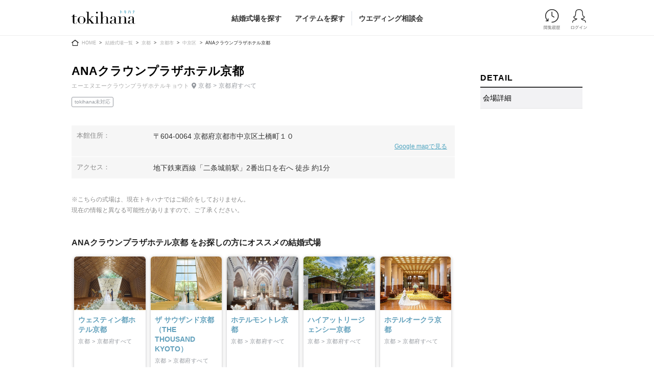

--- FILE ---
content_type: text/html; charset=utf-8
request_url: https://tokihana.net/places/2579
body_size: 11428
content:
<!DOCTYPE html><html lang="ja"><head><title>ANAクラウンプラザホテル京都で結婚式 | トキハナ</title><meta content="ANAクラウンプラザホテル京都の結婚式、京都府すべての結婚式場。トキハナ特典で、即決不要で最低価格保証が適用に。挙式当日に近い最終見積もり額もわかって安心、割引率もMAXです。" name="description" /><meta charset="utf-8" /><meta content="IE=edge" http-equiv="X-UA-Compatible" /><meta content="width=device-width, initial-scale=1, minimum-scale=1.0, user-scalable=0" name="viewport" /><link rel="canonical" href="https://tokihana.net/places/2579"></link><meta content="ja_JP" property="og:locale" /><meta content="ANAクラウンプラザホテル京都で結婚式 | トキハナ" property="og:title" /><meta content="ANAクラウンプラザホテル京都の結婚式、京都府すべての結婚式場。トキハナ特典で、即決不要で最低価格保証が適用に。挙式当日に近い最終見積もり額もわかって安心、割引率もMAXです。" property="og:description" /><meta content="article" property="og:type" /><meta content="https://tokihana.net/places/2579" property="og:url" /><meta content="https://cdn.tokihana.net/assets/avatar/defaults/default-945aa82e1241730b734ee6ce3d82231f17506c6f1e2590d13beac57b9db04e50.png" property="og:image" /><meta content="花嫁の不安をトキハナツ結婚式場さがし トキハナ" property="og:site_name" /><link rel="preload" href="https://cdn.tokihana.net/assets/vendor-8dfb5902f566aa455f5f8a1f7b6799e955b54d62ffbd60c1f0629b8a6ae47354.css" as="style" type="text/css"><link rel="preload" href="https://cdn.tokihana.net/assets/tokihana_global-6b5b6f8e36448d51dec7b6bf2c6381d01efb8faec36493ec67190e117d85235f.css" as="style" type="text/css"><link rel="preload" href="https://cdn.tokihana.net/assets/page/places-7b8780f2fbd78dae176e1e7cd936842ecb589d2476705a316d63bcf88148ae0b.css" as="style" type="text/css"><link rel="preload" href="https://cdn.tokihana.net/assets/webfont-c0bc99bf86165fea677e4417ea8be94e07cb815c0b3b40bd28f418f37f3be0f3.css" as="style" type="text/css"><link rel="preload" href="https://cdn.tokihana.net/assets/common/logo-97f65f742654479f9125132f083cfeeddc67167fc113fd93f53c6dccbe265643.svg" as="image" type="image/svg+xml"><link rel="preload" href="https://cdn.tokihana.net/assets/common/sp_header_menu_btn-64f0045718df844919ad6df584b0195f4cac1238fc30e15452886edd8fce3fc4.svg" as="image" type="image/svg+xml" media="(max-width: 767px)"><link rel="preload" href="https://cdn.tokihana.net/assets/common/ico_clip-6d4eee2f3378aede695830fac0e4d14f41a94ba7218cc986401519036e7ef05c.svg" as="image" type="image/svg+xml"><link rel="preload" href="https://cdn.tokihana.net/assets/common/ico_plan-1abe3a8957475734979d520de4f68c91506fb25c62cd08c83bbbd73e552eb00b.svg" as="image" type="image/svg+xml"><link rel="preload" href="https://fonts.googleapis.com/css?family=Josefin+Sans&amp;display=swap" as="style"><link rel="preload" href="https://cdn.tokihana.net/assets/vendor-4eb4e92703a89d9a738b7209b39fe4899f8b8f6b83f1a246dccf935c18f3da69.js" as="script" type="text/javascript"><link rel="preload" href="https://cdn.tokihana.net/assets/application-97245e54bb225ecfca235c905b11c6ca9fef8be68427a80e5d06c86316fbd5ec.js" as="script" type="text/javascript"><link rel="preload" href="https://cdn.tokihana.net/assets/slick.min-ff7e6587189dc10102341036213329e7a01ca48462c0e65258c8f044bebc6eba.js" as="script" type="text/javascript"><link rel="preload" href="https://cdn.tokihana.net/assets/places-46b07bee0cef25accf6017d8cd9e31118e31eed16a0075bf6d89cf4ab40b0d46.js" as="script" type="text/javascript"><link rel="preload" href="https://cdn.tokihana.net/assets/search_filter-3b9dd993698c5d27b7dd36d5b5939c71891acaee98e857957aa703ceff78307c.js" as="script" type="text/javascript"><link rel="preload" href="https://cdn.tokihana.net/assets/swiper-bundle.min-98c743760f4eba5f9f86616486e0d2b9d5e6e8637fd99d78c6a33b36d8938fce.js" as="script" type="text/javascript"><link href="/images/favicon.ico" rel="shortcut icon" type="image/x-icon" /><link href="/apple-touch-icon.png" rel="apple-touch-icon" /><script async="async">(function(w,d,s,l,i){w[l]=w[l]||[];w[l].push({'gtm.start':new Date().getTime(),event:'gtm.js'});var f=d.getElementsByTagName(s)[0],j=d.createElement(s),dl=l!='dataLayer'?'&l='+l:'';j.async=true;j.src='https://www.googletagmanager.com/gtm.js?id='+i+dl;f.parentNode.insertBefore(j,f);})(window,document,'script','dataLayer','GTM-N4FX5KP');</script><meta name="csrf-param" content="authenticity_token" />
<meta name="csrf-token" content="hL_8Hq0uNUFDc7yIpj4l4JA6sZnW8r0FIYF_LJiTAnP4mHGtj8a7HdM7PiIbQYQwA6OUkCtSZpjCHwB1OkXNZA" /><script defer="async">WebFontConfig = {
  custom: {
    families: ['DidotLTPro-Roman', 'DidotLTPro-Bold'],
    urls: ['https://cdn.tokihana.net/assets/webfont-c0bc99bf86165fea677e4417ea8be94e07cb815c0b3b40bd28f418f37f3be0f3.css']
  },
  google: {
    families: ['Noto Serif JP:500&display=swap'],
    text: '0123456789()月火水木金土日,/'
  }
};

(function(d) {
  var wf = d.createElement('script'), s = d.scripts[0];
  wf.src = 'https://ajax.googleapis.com/ajax/libs/webfont/1.6.26/webfont.js';
  wf.async = true;
  s.parentNode.insertBefore(wf, s);
})(document);</script><link rel="stylesheet" href="https://cdn.tokihana.net/assets/vendor-8dfb5902f566aa455f5f8a1f7b6799e955b54d62ffbd60c1f0629b8a6ae47354.css" media="all" /><link rel="stylesheet" href="https://cdn.tokihana.net/assets/tokihana_global-6b5b6f8e36448d51dec7b6bf2c6381d01efb8faec36493ec67190e117d85235f.css" media="all" /><link rel="stylesheet" href="https://cdn.tokihana.net/assets/page/places-7b8780f2fbd78dae176e1e7cd936842ecb589d2476705a316d63bcf88148ae0b.css" /><link rel="stylesheet" href="https://fonts.googleapis.com/css?family=Josefin+Sans&amp;display=swap" media="all" /><script>
//<![CDATA[
window.gon={};
//]]>
</script><script src="//statics.a8.net/a8sales/a8sales.js" async="async"></script><script src="//statics.a8.net/a8sales/a8crossDomain.js" async="async"></script><script src="https://link-ag.net/dist/p/l/index.js" async="async"></script></head><body><noscript><iframe src="https://www.googletagmanager.com/ns.html?id=GTM-N4FX5KP" height="0" width="0" style="display:none;visibility:hidden"></iframe></noscript><header class="header"><div class="wrapper"><div class="logo"><a href="/"><img alt="ANAクラウンプラザホテル京都（エーエヌエークラウンプラザホテルキョウト）で結婚式 | トキハナ" src="https://cdn.tokihana.net/assets/common/logo_tokihana-f2aca0898357b2df714e67697bac5f385c18284f9724bdb74abc9f846c04d787.svg" /></a></div><div class="function"><ul><li class="history"><a href="/browsing_histories/places"><img alt="閲覧履歴" src="https://cdn.tokihana.net/assets/common/ico_history_head_n-3fd21e04f972e098c118cd505b8125189a11f5b41a59c6aebf28246c520930d9.svg" /></a></li><li class="mypage"><a href="/users/sign_in"><img alt="ログイン" src="https://cdn.tokihana.net/assets/common/ico_login_head_n-292e4b2431eac116599f8a3140a2a65cbbe00bd750f3e56a6b86c4fcd3d7578a.svg" /></a></li></ul></div><div class="sp_menu_btn sp_menu_opener"><a href="/"><img alt="MENU" src="https://cdn.tokihana.net/assets/common/sp_header_menu_btn-64f0045718df844919ad6df584b0195f4cac1238fc30e15452886edd8fce3fc4.svg" /></a></div></div><nav class="nav is-hidden-mobile"><ul><li><a href="/places">結婚式場を探す</a></li><li class="item_search"><a class="item_search_label" href="/items">アイテムを探す</a><div class="sub_menu"><ul class="sub_menu_inner wrapper"><li><div>Ring</div><picture><source class="lazyload thum" data-srcset="https://cdn.tokihana.net/assets/common/nav_ph_ring-82318224ad0b413d217eeb5d26e9152d481fba76c85ee24b19f17db391d08a48.webp" /><img class="lazyload thum" alt="ring" data-src="https://cdn.tokihana.net/assets/common/nav_ph_ring-e8a2abb3267e8813305c68c485ba5f006a3ee7818d9f9496e0e62c062c7a7d9f.jpg" src="https://cdn.tokihana.net/assets/common/1x1-5f826c2f6d241b58bf73390d338a914141dc86da5ade8badec009782d788df15.png" /></picture><ul class="detail_cat"><li><a href="/categories/901/items">婚約指輪</a></li><li><a href="/categories/902/items">結婚指輪</a></li><li><a href="/categories/9/items">すべてのアイテム</a></li><li><a href="/categories/9/shops">指輪ショップ一覧</a></li></ul></li><li><div>Dress</div><picture><source class="lazyload thum" data-srcset="https://cdn.tokihana.net/assets/common/nav_ph_dress-ff79b0837c013572b849827a94b854f25c158acacb724c92711dbe2e51bacf48.webp" /><img class="lazyload thum" alt="dress" data-src="https://cdn.tokihana.net/assets/common/nav_ph_dress-7ace54ad9ad47642abc797144c2375501af715994f6e9df7c07ffe8e534dc71f.jpg" src="https://cdn.tokihana.net/assets/common/1x1-5f826c2f6d241b58bf73390d338a914141dc86da5ade8badec009782d788df15.png" /></picture><ul class="detail_cat"><li><a href="/categories/101/items">ウエディングドレス</a></li><li><a href="/categories/106/items">ウエディングドレス<span class="direct">（メーカー直送）</span></a></li><li><a href="/categories/102/items">カラードレス</a></li><li><a href="/categories/107/items">カラードレス<span class="direct">（メーカー直送）</span></a></li><li><a href="/categories/103/items">和装</a></li><li><a href="/categories/104/items">メンズ</a></li><li><a href="/categories/108/items">メンズ<span class="direct">（メーカー直送）</span></a></li><li><a href="/categories/105/items">小物</a></li><li><a href="/categories/1/items">すべてのアイテム</a></li><li><a href="/categories/1/shops">ドレスショップ一覧</a></li></ul></li><li><div>Flower</div><picture><source class="lazyload thum" data-srcset="https://cdn.tokihana.net/assets/common/nav_ph_flower-d444540a6a6af129d56a4deef52afb8a088c080d8559619769fba7481b844db6.webp" /><img class="lazyload thum" alt="flower" data-src="https://cdn.tokihana.net/assets/common/nav_ph_flower-43de4db0611dc6e04bdb5c533fb3e5f2b4478a43e890d4fa2a215fb4f6952d7d.jpg" src="https://cdn.tokihana.net/assets/common/1x1-5f826c2f6d241b58bf73390d338a914141dc86da5ade8badec009782d788df15.png" /></picture><ul class="detail_cat"><li><a href="/categories/201/items">ブーケ</a></li><li><a href="/categories/202/items">会場装花</a></li><li><a href="/categories/2/items">すべてのアイテム</a></li><li><a href="/categories/2/shops">フラワーショップ一覧</a></li></ul></li><li><div>Beauty</div><picture><source class="lazyload thum" data-srcset="https://cdn.tokihana.net/assets/common/nav_ph_beauty-ed136dee7f7609594d3c9702616d946235db601eb4f6e5d24fb0c500bdc0b4cd.webp" /><img class="lazyload thum" alt="beauty" data-src="https://cdn.tokihana.net/assets/common/nav_ph_beauty-71cfe81585a227a99508bd9c72c0636497f37d5f6cd9b54155d8e097c0b59f94.jpg" src="https://cdn.tokihana.net/assets/common/1x1-5f826c2f6d241b58bf73390d338a914141dc86da5ade8badec009782d788df15.png" /></picture><ul class="detail_cat"><li><a href="/categories/301/items">ヘア&amp;メイク</a></li><li><a href="/categories/701/items">ブライダルエステ</a></li><li><a href="/categories/3/shops">ヘア&amp;メイクショップ一覧</a></li><li><a href="/categories/7/shops">ブライダルエステショップ一覧</a></li></ul></li><li><div>Photograph</div><ul class="detail_cat"><li><a href="/categories/801/items">前撮り/後撮り</a></li><li><a href="/categories/402/items">スナップ写真</a></li><li><a href="/categories/8/shops">前撮り/後撮りショップ一覧</a></li><li><a href="/categories/4/shops">スナップ写真ショップ一覧</a></li></ul><div>Movie</div><ul class="detail_cat"><li><a href="/categories/501/items">演出映像</a></li><li><a href="/categories/502/items">記録映像</a></li><li><a href="/categories/5/items">すべてのアイテム</a></li><li><a href="/categories/5/shops">ムービーショップ一覧</a></li></ul></li></ul></div></li><li><a href="/fair">ウエディング相談会</a></li></ul></nav></header><div class="wrapper"><ul class="breadcrumb"><li><a href="/">HOME</a></li><li><a href="/places">結婚式場一覧</a></li><li><a href="/places?spm%5Barea_id%5D=1060200">京都</a></li><li><a href="/places?spm%5Baddress_locality%5D=%E4%BA%AC%E9%83%BD%E5%B8%82&amp;spm%5Barea_id%5D=1060200">京都市</a></li><li><a href="/places?spm%5Baddress_locality%5D=%E4%BA%AC%E9%83%BD%E5%B8%82&amp;spm%5Barea_id%5D=1060200&amp;spm%5Bcity%5D=%E4%B8%AD%E4%BA%AC%E5%8C%BA">中京区</a></li><li class="current">ANAクラウンプラザホテル京都</li></ul></div><div class="wrapper"><div class="main no_side"><div class="side_con is-hidden-mobile"><div class="inner"><nav class="places_navi_float_pc"><p class="navi_title">DETAIL</p><ul><li class="current"><a href="/places/2579">会場詳細</a></li></ul><div class="place_contact"></div></nav></div></div><section class="place_show_section"><div class="place_main place_top_block"><div class="main_top inner mb20"><h1 class="place_name">ANAクラウンプラザホテル京都</h1><div class="place_name_kana">エーエヌエークラウンプラザホテルキョウト</div><p class="item_area"><span class="ico_area">京都 &gt; 京都府すべて</span></p><div class="place_info_wrap"><div><ul class="osusume_tags"><li class="unsupport_tag">tokihana未対応</li></ul></div></div></div></div><nav class="places_navi_sp"><ul><li class="current"><a href="/places/2579"><div class="nav_btn"><img loading="lazy" alt="会場詳細" src="https://cdn.tokihana.net/assets/places/btn_placetop-c0b8ce090838ddf2b2a6933ead3523e55745dd4ab5e2c892d8f1cb9fa6b0ea79.svg" /></div></a></li></ul></nav><div class="place_basic_information_section mt30"><div class="con_inner"><dl class="place_basic_information_dl"><dt>本館住所：</dt><dd><p>〒604-0064&nbsp;京都府京都市中京区土橋町１０</p><p class="move_google_map"><a target="_blank" rel="noopener" href="https://www.google.com/maps/search/?api=1&amp;query=%E4%BA%AC%E9%83%BD%E5%BA%9C%E4%BA%AC%E9%83%BD%E5%B8%82%E4%B8%AD%E4%BA%AC%E5%8C%BA%E5%9C%9F%E6%A9%8B%E7%94%BA%EF%BC%91%EF%BC%90">Google mapで見る</a></p></dd><dt>アクセス：</dt><dd>地下鉄東西線「二条城前駅」2番出口を右へ 徒歩 約1分
</dd></dl></div></div><div class="place_basic_note"><div class="con_inner"><p>※こちらの式場は、現在トキハナではご紹介をしておりません。</p><p>現在の情報と異なる可能性がありますので、ご了承ください。</p></div></div><div class="recommendHall_section"><div class="con_inner"><h2 class="tit_recommendHall">ANAクラウンプラザホテル京都 をお探しの方にオススメの結婚式場</h2></div><div><ul class="recommend_item_list"><li><a href="/places/5155"><div class="thumbnail cover four-to-three"><picture><source media="(min-width: 768px)" srcset="https://cdn.tokihana.net/uploads/store/media/places/5155/136304/medium-fdeb09208dc0d8f30d5f81110758e89e.jpg" /><img loading="lazy" alt="ウェスティン都ホテル京都" src="https://cdn.tokihana.net/uploads/store/media/places/5155/136304/small-31aebd3bc4d09f291b9fb1fbc1a3358e.jpg" /></picture></div><div class="detail"><p class="place_name">ウェスティン都ホテル京都</p><p class="item_area">京都 &gt; 京都府すべて</p></div></a></li><li><a href="/places/4961"><div class="thumbnail cover four-to-three"><picture><source media="(min-width: 768px)" srcset="https://cdn.tokihana.net/uploads/store/media/places/4961/133488/medium-78f2750df0e2eb0d3839e109c81f5758.jpeg" /><img loading="lazy" alt="ザ サウザンド京都（THE THOUSAND KYOTO）" src="https://cdn.tokihana.net/uploads/store/media/places/4961/133488/small-d75ec27c3476b2acaaf98cde3109a15a.jpeg" /></picture></div><div class="detail"><p class="place_name">ザ サウザンド京都（THE THOUSAND KYOTO）</p><p class="item_area">京都 &gt; 京都府すべて</p></div></a></li><li><a href="/places/4969"><div class="thumbnail cover four-to-three"><picture><source media="(min-width: 768px)" srcset="https://cdn.tokihana.net/uploads/store/media/places/4969/112602/medium-718b9c4246d6f9e1325adca70df4e030.jpg" /><img loading="lazy" alt="ホテルモントレ京都" src="https://cdn.tokihana.net/uploads/store/media/places/4969/112602/small-372bfdbb08b1f9ea488b7bc73eb5248a.jpg" /></picture></div><div class="detail"><p class="place_name">ホテルモントレ京都</p><p class="item_area">京都 &gt; 京都府すべて</p></div></a></li><li><a href="/places/5105"><div class="thumbnail cover four-to-three"><picture><source media="(min-width: 768px)" srcset="https://cdn.tokihana.net/uploads/store/media/places/5105/95948/medium-275322d2e4ccfed218c536c7d8b8f9c2.jpg" /><img loading="lazy" alt="ハイアットリージェンシー京都" src="https://cdn.tokihana.net/uploads/store/media/places/5105/95948/small-9d52e5259b1b0c468fffe3b62d6ecfb8.jpg" /></picture></div><div class="detail"><p class="place_name">ハイアットリージェンシー京都</p><p class="item_area">京都 &gt; 京都府すべて</p></div></a></li><li><a href="/places/5157"><div class="thumbnail cover four-to-three"><picture><source media="(min-width: 768px)" srcset="https://cdn.tokihana.net/uploads/store/media/places/5157/113405/medium-16fe973bd1b20025b076118dad0ca1ea.jpg" /><img loading="lazy" alt="ホテルオークラ京都" src="https://cdn.tokihana.net/uploads/store/media/places/5157/113405/small-b1528dde5ad02010aa0727d79ccfbcd3.jpg" /></picture></div><div class="detail"><p class="place_name">ホテルオークラ京都</p><p class="item_area">京都 &gt; 京都府すべて</p></div></a></li></ul></div></div><section class="meritsec unsupport"><div class="meritsec_inner"><div class="meritsec_wrap"><div class="meritsec_head_wrap"><h2 class="meritsec_head">トキハナならお得で安心に式場が見つかる</h2></div><div class="meritsec_line"><div class="meritsec_line_img"><img class="lazyload is-hidden-desktop" alt="トキハナLINEサポート" data-src="https://cdn.tokihana.net/assets/places/img_supportstaff_sp-aa8eb5793bc23f9b5dd1f5ef55f6817929312ca1f4b31b9eb436b6e514677b4a.jpg" src="https://cdn.tokihana.net/assets/common/1x1-5f826c2f6d241b58bf73390d338a914141dc86da5ade8badec009782d788df15.png" /><img class="lazyload is-hidden-mobile" alt="トキハナLINEサポート" data-src="https://cdn.tokihana.net/assets/places/img_supportstaff_pc-01d9ce8b93758296aac5f07f61bb6ed0107fddeab4ba8d30aae966558fffd817.jpg" src="https://cdn.tokihana.net/assets/common/1x1-5f826c2f6d241b58bf73390d338a914141dc86da5ade8badec009782d788df15.png" /></div><div class="meritsec_line_list"><ul><li>LINEで届くオススメ式場</li><li>WEBにはないリアルな情報</li><li>元プランナー厳選の式場を紹介</li></ul></div></div><div class="btn_area"><a class="btn" target="_blank" rel="noopener" href="https://liff.line.me/1656474014-8rNmP1eO/landing?follow=%40608xvfyd&amp;lp=8NgdJa&amp;liff_id=1656474014-8rNmP1eO"><span class="ico_line">気軽にLINE相談</span></a></div><div class="meritsec_txt">経験豊富な元プランナーが式場探しをサポート<br /><span>即決不要の最低価格保証</span><span>持ち込み自由</span><br class="is-hidden-desktop" />が適用された<br class="is-hidden-mobile" />結婚式場が見つかります</div></div></div><div class="banner_area"><div class="banner_image"><a class="bnr_shindan" href="#popup_shindan_easy"><img class="lazyload is-hidden-desktop" alt="カンタン1分で式場探し | Wedding診断" data-src="https://cdn.tokihana.net/assets/places/bnr_shindan_tokihana-6b10a70aa60e1705b0c8705334fa3e845b826070d1536b5574eaa58b2a3f6daf.jpg" src="https://cdn.tokihana.net/assets/common/1x1-5f826c2f6d241b58bf73390d338a914141dc86da5ade8badec009782d788df15.png" /><img class="lazyload is-hidden-mobile" alt="カンタン1分で式場探し | Wedding診断" data-src="https://cdn.tokihana.net/assets/places/bnr_shindan_tokihana_pc-94f94cf530b8662b611bd25dc6359ec590f865467a7af6090db1d2729dcecb2d.jpg" src="https://cdn.tokihana.net/assets/common/1x1-5f826c2f6d241b58bf73390d338a914141dc86da5ade8badec009782d788df15.png" /></a></div></div></section><div class="modal_shindan mfp-hide" id="popup_shindan_easy"><div class="close_area"><div class="btn_close"><button class="mfp-close mfp-close-bottom" title="Close (Esc)" type="button"><img src="https://cdn.tokihana.net/assets/shindan/ico_modalcoupon_closebold-6af5760d4ef8ff7d8d90230ba04d864851a6f9f213a9ec85acf78b42db30e4d6.svg" /></button></div></div><h3>かんたん診断</h3><p>挙式をご希望される<br class="is-hidden-desktop" />地域を選択してください</p><div class="modal_shindan_btnarea"><a class="btn btn-1" target="_blank" rel="noopener" href="https://liff.line.me/1656474014-8rNmP1eO/landing?follow=%40608xvfyd&amp;lp=jD4LXv&amp;liff_id=1656474014-8rNmP1eO"><span>東京</span></a><a class="btn btn-1" target="_blank" rel="noopener" href="https://liff.line.me/1656474014-8rNmP1eO/landing?follow=%40608xvfyd&amp;lp=s3wJza&amp;liff_id=1656474014-8rNmP1eO"><span>神奈川</span></a><a class="btn btn-1" target="_blank" rel="noopener" href="https://liff.line.me/1656474014-8rNmP1eO/landing?follow=%40608xvfyd&amp;lp=PNxir7&amp;liff_id=1656474014-8rNmP1eO"><span>大阪</span></a><a class="btn btn-1" target="_blank" rel="noopener" href="https://liff.line.me/1656474014-8rNmP1eO/landing?follow=%40608xvfyd&amp;lp=166Xfq&amp;liff_id=1656474014-8rNmP1eO"><span>兵庫</span></a><a class="btn btn-1" target="_blank" rel="noopener" href="https://liff.line.me/1656474014-8rNmP1eO/landing?follow=%40608xvfyd&amp;lp=LUdITr&amp;liff_id=1656474014-8rNmP1eO"><span>愛知</span></a></div><div class="txt">地域を選択後、LINEアプリが起動します<br />トキハナ公式LINEが未登録の場合、<br class="is-hidden-desktop" />「友だちを追加」で診断がスタートします</div></div><div class="btn_area_wrapper mb40"><div class="btn_area"><a class="btn primary history_back ico_arrow_left" href="/places">式場一覧に戻る</a></div></div><div class="FloatingArea btn_pair is-hidden-desktop"><div class="btn_area"><a class="btn" target="_blank" rel="noopener" href="https://liff.line.me/1656474014-8rNmP1eO/landing?follow=%40608xvfyd&amp;lp=X0LF9Q&amp;liff_id=1656474014-8rNmP1eO"><img loading="lazy" class="line" alt="元プランナーにLINEで相談する" src="https://cdn.tokihana.net/assets/common/btn_base_line_inner-42ba4c036f0346b5a61e536ad763a01f41b84e213b11accd953a7b01e7de11b9.svg" /></a></div><div class="btn_area"><a class="btn btn_dark" target="_blank" rel="noopener" href="/inquiries/fair/new?fair_title=99"><img loading="lazy" class="online" alt="(無料)オンライン相談を予約する" src="https://cdn.tokihana.net/assets/common/btn_base_online_inner-a7130f0e028d853d7e2d22e5e9d3c5100472ea371da53b0fc59bfcb5cc700836.svg" /></a></div></div></section></div></div><div class="side_con_stopper wrapper"></div><div class="crack is-hidden-desktop"></div><section class="bannerSec wrapper"><div class="banner_area banner_type2 inner"><div class="banner_image"><a href="/fair"><picture><source srcset="https://cdn.tokihana.net/assets/common/bnr_fair_tokihana-efe0bc1f888a97b34fbd7f33ac93c7435e1bc61ce7752c8812605e2ba531c539.webp" type="image/webp" /><img loading="lazy" alt="「元ウエディングプランナーが提案」ウエディング相談（無料）" src="https://cdn.tokihana.net/assets/common/bnr_fair_tokihana-4c35c3ce00de68c1375218b1eff59dc7677da1608b7f94c2b41e8f2e246d91ea.jpg" /></picture></a></div><div class="banner_image"><a target="_blank" rel="noopener" href="/lp/tokihana_line/"><picture><source srcset="https://cdn.tokihana.net/assets/common/bnr_lineLP-c9283ea94fe122024a2a6df76fc63238b4391e334cdbed641863e256d68aece3.webp" type="image/webp" /><img loading="lazy" alt="賢い花嫁は「元プランナー」に聞いている | 結婚式の評判・リアルな金額" src="https://cdn.tokihana.net/assets/common/bnr_lineLP-5dd36ed82b96518e8ae907c8c9ae01a1976125954350f6f1a40e9d8f35a04372.jpg" /></picture></a></div></div></section><div class="crack is-hidden-mobile"></div><section class="contactSec"><div class="section_header"><div class="section_tit"><div class="en poppins">CONTACT</div><span>お問い合わせ</span></div><div class="section_headerTx"><p><a href="/consultations">トキハナで相談できること</a></p></div></div><div class="wrapper"><div class="contact_contnts inner"><div class="contact_contntsImg"><picture><source srcset="https://cdn.tokihana.net/assets/common/img_contact-af2d36b64e613e9557f08ee11f0e394821065f198dbc241e1705237e3a257405.webp" type="image/webp" /><img loading="lazy" src="https://cdn.tokihana.net/assets/common/img_contact-77f6a66a23a9b754534bcbf2d2fff0de0486f6a363706ac8cc348a9e4dba9efa.jpg" /></picture></div><div class="contact_contntsInfo"><p class="contact_contntsInfo_lead">式場のご紹介・見学予約代行・試着予約代行・お見積相談・予算シミュレーション・会場決定後もサポート</p><a class="btn btn-1 is-hidden-desktop" target="_blank" href="https://liff.line.me/1656474014-8rNmP1eO/landing?follow=%40608xvfyd&amp;lp=X0LF9Q&amp;liff_id=1656474014-8rNmP1eO"><span class="ico_line">気軽にLINE相談<span class="small">（無料）</span></span></a><a class="btn btn-1" target="_blank" href="/inquiries/fair/new?fair_title=99"><span class="ico_reservation">オンライン相談予約<span class="small"></span>（無料）</span></a><a class="btn btn-sec is-hidden-mobile" href="/fair">相談会一覧を見る</a><div class="tel"><a href="tel:0120557504"><img loading="lazy" alt="0120557504" src="https://cdn.tokihana.net/assets/common/tx_phone-50bde2ccf37df1ce84a009c43cc6e952e9b802d775eb71c91f5a9433e51d0f43.svg" /></a><p class="working"><span>営業時間 10:00-19:00｜LINEは22:00まで</span></p></div></div></div></div></section><div class="sp_menu"><div class="menu_contents"><div class="sp_menu_header"><div class="logo"><img loading="lazy" alt="トキハナ" src="https://cdn.tokihana.net/assets/common/logo_tokihana-f2aca0898357b2df714e67697bac5f385c18284f9724bdb74abc9f846c04d787.svg" /></div><div class="sp_menu_btn"><img loading="lazy" alt="Close" src="https://cdn.tokihana.net/assets/common/sp_header_close_btn-355ba73532bc17795850e20f22423a8142b1d16a8a12026af870db464512ac0f.svg" /></div><ul class="mypage"><li class="sign_in"><a href="/users/sign_in">ログイン</a></li><li class="sign_up"><a href="/users/sign_up">新規会員登録</a></li></ul></div><div class="menu_item"><ul class="menu_list"><li><div class="sub_title"><a href="/places">結婚式場を探す</a></div></li><li><div class="more sub_title"><a href="#">アイテムを探す</a></div><ul class="sub_cat"><li><a class="more" href="#">カテゴリーから探す</a><ul class="sub_cat"><li><a class="more" href="#"><img loading="lazy" alt="指輪" src="https://cdn.tokihana.net/assets/common/ico_sidemenu_ring-544fbac1cac55a892948120704e6ed48c7bacf66a47762254b75134ee6c89047.png" />指輪</a><ul class="detail_cat"><li><a href="/categories/901/items">婚約指輪</a></li><li><a href="/categories/902/items">結婚指輪</a></li><li><a href="/categories/9/items">指輪すべて</a></li></ul></li><li><a class="more" href="#"><img loading="lazy" alt="ドレス" src="https://cdn.tokihana.net/assets/common/ico_sidemenu_dress-2bdabe4d7ae24d3744896d8f62a2cfe97613cbfd8a86ed51384ab24838006e0c.png" />ドレス</a><ul class="detail_cat"><li><a href="/categories/101/items">ウエディングドレス</a></li><li><a href="/categories/106/items">ウエディングドレス<span class="direct">（メーカー直送）</span></a></li><li><a href="/categories/102/items">カラードレス</a></li><li><a href="/categories/107/items">カラードレス<span class="direct">（メーカー直送）</span></a></li><li><a href="/categories/103/items">和装</a></li><li><a href="/categories/104/items">メンズ</a></li><li><a href="/categories/108/items">メンズ<span class="direct">（メーカー直送）</span></a></li><li><a href="/categories/105/items">小物</a></li><li><a href="/categories/1/items">ドレスすべて</a></li><li><a href="/brands">ブランドから探す</a></li></ul></li><li><a class="more" href="#"><img loading="lazy" alt="フラワー" src="https://cdn.tokihana.net/assets/common/ico_sidemenu_flower-ec28992a88b73feb41c4794865bc621984fce309bb98af59a9426012dfd5bce4.png" />フラワー</a><ul class="detail_cat"><li><a href="/categories/201/items">ブーケ</a></li><li><a href="/categories/202/items">会場装花</a></li><li><a href="/categories/2/items">フラワーすべて</a></li></ul></li><li><a class="more" href="#"><img loading="lazy" alt="ヘア&amp;メイク" src="https://cdn.tokihana.net/assets/common/ico_sidemenu_beauty-6012187696e46d56929c021bcbc052f158052225ce0eec2b7874955115dff75f.png" />ヘア&amp;メイク</a><ul class="detail_cat"><li><a href="/categories/3/items">ヘア&amp;メイクすべて</a></li></ul></li><li><a class="more" href="#"><img loading="lazy" alt="ブライダルエステ" src="https://cdn.tokihana.net/assets/common/ico_sidemenu_bridal_beauty_salon-a56a64b625c560153ff8f055a8dd65800c7a4df4b38be49b123e0d45d46a9cbc.png" />ブライダルエステ</a><ul class="detail_cat"><li><a href="/categories/7/items">ブライダルエステすべて</a></li></ul></li><li><a class="more" href="#"><img loading="lazy" alt="フォトウエディング/前撮り" src="https://cdn.tokihana.net/assets/common/ico_sidemenu_snapshot_photo-f00e35eb590c0abc45b63cce4df371197a2d08c21d34b350806b7b00126cfe4d.png" />フォトウエディング/前撮り</a><ul class="detail_cat"><li><a href="/categories/801/items">前撮り/後撮り</a></li><li><a href="/categories/8/items">フォトウエディング/前撮りすべて</a></li></ul></li><li><a class="more" href="#"><img loading="lazy" alt="スナップ写真" src="https://cdn.tokihana.net/assets/common/ico_sidemenu_photo-05fefb86c0488e0ae6ea5be1aa0c2050275e59de60e4f055ade62e36512aafe5.png" />スナップ写真</a><ul class="detail_cat"><li><a href="/categories/4/items">スナップ写真すべて</a></li></ul></li><li><a class="more" href="#"><img loading="lazy" alt="ムービー" src="https://cdn.tokihana.net/assets/common/ico_sidemenu_movie-178258785152c2df2fa2274ff1e2fc07270a29a007f5f8c61a5f2a9864d8d3aa.png" />ムービー</a><ul class="detail_cat"><li><a href="/categories/501/items">演出映像</a></li><li><a href="/categories/502/items">記録映像</a></li><li><a href="/categories/5/items">ムービーすべて</a></li></ul></li></ul></li><li><a class="more" href="#">ショップから探す</a><ul class="sub_cat menu_vendors"><li><a href="/categories/9/shops">指輪</a></li><li><a href="/categories/1/shops">ドレス</a></li><li><a href="/categories/2/shops">フラワー</a></li><li><a href="/categories/3/shops">ヘア&amp;メイク</a></li><li><a href="/categories/7/shops">ブライダルエステ</a></li><li><a href="/categories/8/shops">フォトウエディング/前撮り</a></li><li><a href="/categories/4/shops">スナップ写真</a></li><li><a href="/categories/5/shops">ムービー</a></li></ul></li><li><a href="/items">すべてのアイテムを見る</a></li></ul></li><li><div class="sub_title"><a target="_blank" href="/articles/148943/">結婚式準備サービス<small>（トキハナメイト）</small></a></div></li></ul></div><div class="menu_guide"><div class="title">ガイド</div><ul class="menu_list"><li><a href="/fair">ウエディング無料相談</a></li><li><a href="/concept">トキハナについて</a></li><li><a href="/faq">よくあるご質問</a></li><li><a href="/articles/">トキハナmagazine</a></li><li><a href="/notices">お知らせ</a></li><li><a target="_blank" rel="noopener" href="/inquiries/new">お問い合わせ</a></li></ul></div></div><div class="close_area"></div></div><footer class="footer"><div class="footer_nav"><div class="footer_navSns"><div class="title didot">FOLLOW US</div><ul><li class="instagram"><a href="https://www.instagram.com/tokihana_wedding/" rel="noreferrer" target="_blank"><img loading="lazy" alt="instagram" src="https://cdn.tokihana.net/assets/common/ico_insta-3a3f7dab89fd2ce9b6826f451380ce9b5adea11aa2058aab19b164181009919f.svg" /></a></li><li class="facebook"><a href="https://www.facebook.com/tokihanawedding/" rel="noreferrer" target="_blank"><img loading="lazy" alt="facebook" src="https://cdn.tokihana.net/assets/common/ico_fb-b6e4bba7e2ec1f6816ed113e99207a7034aae8a16218c5fd4393e39bfd34ef8e.svg" /></a></li><li class="x"><a href="https://twitter.com/tokihanawedding" rel="noreferrer" target="_blank"><img loading="lazy" alt="X" src="https://cdn.tokihana.net/assets/common/ico_x-1c25ff2eb3a8d38b38780d3275e29940602f36bb27bdcfb92426eb5ad3bd94ed.svg" /></a></li></ul></div><div class="footer_navMenu"><ul><li><a href="/places">結婚式場を探す</a></li><li><a href="/choole_plans">コーデプランを探す</a></li><li><a href="/items">アイテムを探す</a></li><li><a target="_blank" href="/inquiries/new">お問い合わせ</a></li><li><a href="/articles/">トキハナmagazine</a></li></ul></div></div><div class="footer_info wrapper"><div class="inner"><div class="footer_recruit_wrap"><ul class="footer_recruit"><li class="footer_infoPartner"><a href="/partners/new">提携式場・パートナー募集中</a></li><li class="footer_infostaff"><a target="_blank" href="/articles/53758/">ウェディングアドバイザー募集</a></li></ul></div><div class="footer_infoCompany"><ul><li><a href="/company">運営会社</a></li><li><a href="/terms">利用規約</a></li><li><a href="/privacy">プライバシーポリシー</a></li></ul></div><div class="copylight"><a target="_blank" href="https://tokihana.co.jp/"> © tokihana Inc.</a></div></div></div></footer><script type="application/ld+json">{"@context":"http://schema.org","@type":"BreadcrumbList","itemListElement":[{"@type":"ListItem","position":1,"item":{"@id":"/","name":"HOME"}},{"@type":"ListItem","position":2,"item":{"@id":"/places","name":"結婚式場一覧"}},{"@type":"ListItem","position":3,"item":{"@id":"/places?spm%5Barea_id%5D=1060200","name":"京都"}},{"@type":"ListItem","position":4,"item":{"@id":"/places?spm%5Baddress_locality%5D=%E4%BA%AC%E9%83%BD%E5%B8%82&spm%5Barea_id%5D=1060200","name":"京都市"}},{"@type":"ListItem","position":5,"item":{"@id":"/places?spm%5Baddress_locality%5D=%E4%BA%AC%E9%83%BD%E5%B8%82&spm%5Barea_id%5D=1060200&spm%5Bcity%5D=%E4%B8%AD%E4%BA%AC%E5%8C%BA","name":"中京区"}},{"@type":"ListItem","position":6,"item":{"@id":"/places/2579","name":"ANAクラウンプラザホテル京都"}}]}</script><script src="https://cdn.tokihana.net/assets/vendor-4eb4e92703a89d9a738b7209b39fe4899f8b8f6b83f1a246dccf935c18f3da69.js"></script><script src="https://cdn.tokihana.net/assets/picturefill.min-bf1cc54a3c93804427192514ac29af4a1a4eace5e2c9626f9973f5187b129e74.js" defer="defer"></script><script src="https://cdn.tokihana.net/assets/ofi.min-b451790203e475de13d9bf1bd2521f6f243716da4df1e2596f406c10cb8a531b.js" defer="defer"></script><script src="https://cdn.tokihana.net/assets/application-97245e54bb225ecfca235c905b11c6ca9fef8be68427a80e5d06c86316fbd5ec.js" defer="defer"></script><script src="https://cdn.tokihana.net/assets/common-65bb7f93410a5729f126c0fcf66b17087222843339ffebb5235b1d795d996d8a.js" defer="defer"></script><script src="https://cdn.tokihana.net/assets/slick.min-ff7e6587189dc10102341036213329e7a01ca48462c0e65258c8f044bebc6eba.js"></script><script src="https://cdn.tokihana.net/assets/places-46b07bee0cef25accf6017d8cd9e31118e31eed16a0075bf6d89cf4ab40b0d46.js"></script><script src="https://cdn.tokihana.net/assets/search_filter-3b9dd993698c5d27b7dd36d5b5939c71891acaee98e857957aa703ceff78307c.js"></script><script src="https://cdn.tokihana.net/assets/swiper-bundle.min-98c743760f4eba5f9f86616486e0d2b9d5e6e8637fd99d78c6a33b36d8938fce.js"></script><script defer="defer">
//<![CDATA[
        $(function() {
          var w = $(window).width();
          if (w < 768) {
            $("header.header").removeClass("fixed");
          }
        });

//]]>
</script><script src="https://cdn.tokihana.net/assets/jquery.magnific-popup.min-796ab73e10f39db2a5311a00244800ee26f82dc26778e147e613ac831e859729.js" defer="defer"></script><script defer="defer">$(function() {
  // スマホエリア選択のポップアップ
  $('.bnr_shindan').magnificPopup({
    type: 'inline',
    preloader: false,
    modal: true,
    fixedContentPos: true,
    fixedBgPos: true,
  });
  $('.modal_shindan .btn_close').on('click', function() {
    $('.modal_shindan').magnificPopup('close');
  });
});</script><script defer="defer">$(function() {
  // SP フローティング固定表示
  var w = $(window).width();
  var x = 768;
  if(w <= x) { // 768px以下のときのみ発動
    var t = $('.FloatingArea');
    var st = $('.place_top_block');
    if(t.length) {
      $(window).scroll(function() {
        var scroll_top = $(this).scrollTop();
        var st_top = st.offset().top;
        var window_height = $(window).height();
        var footer_top = $(".footer").offset().top;
        if(scroll_top > st_top) {
          if(scroll_top + window_height > footer_top) {
            t.removeClass("-sticky");
          } else {
            t.addClass("-sticky");
          }
        } else {
          t.removeClass("-sticky");
        }
      });
    }
  }
});</script><link rel="stylesheet" href="https://use.fontawesome.com/releases/v6.0.0/css/all.css" /></body></html>

--- FILE ---
content_type: text/css
request_url: https://cdn.tokihana.net/assets/page/places-7b8780f2fbd78dae176e1e7cd936842ecb589d2476705a316d63bcf88148ae0b.css
body_size: 39720
content:
.place_list_section{text-align:left}.place_list_section .ico_zero{position:relative;display:inline-block}.place_list_section .ico_zero span{display:block;padding:20px 0 0 10px;font-size:14px;margin-left:18px;color:var(--blue)}.place_list_section .ico_zero span:before{position:absolute;content:" ";width:28px;height:28px;background:url(https://cdn.tokihana.net/assets/common/ico_zero-67417842981a9e6ecfaa3b8fd0adf0dd17e6535d34e2c7d122674907c6d8dee4.jpg) no-repeat;background-size:28px;left:-6px;bottom:-6px}.place_list_section .search_result_count{font-size:1.3rem;text-align:left;padding:10px 15px 5px;margin:0;color:#666}.place_list_section .images_search_list_header .category_list>ul li input{display:none}.place_list_section .images_search_list_header .category_list>ul li span{display:block;border:solid 1px var(--gray);padding:11px 5px;border-radius:4px;color:var(--gray)}.place_list_section .images_search_list_header .category_list>ul>li span:hover{opacity:0.7}.place_list_section .images_search_list_header .category_list>ul>li.selected span{background-color:var(--gray);color:#fff}.place_list_section .item_list .img{position:relative;display:block}.place_list_section .item_list .img img.thum{margin-bottom:0}.place_list_section .item_list .img .place_prefectures{position:absolute;bottom:0;right:0;background:rgba(34,34,34,0.9);color:#fff;font-size:1.1rem;line-height:1;display:inline-block;padding:7px 20px}.place_list_section .item_list .place_description{border-top:1px solid #E5E5E5;margin-top:10px;display:block;margin:10px;padding:10px 0;font-size:1.2rem;line-height:1.8}.place_list_section .item_list li.vendors{padding:0;margin-bottom:0;background:#fafafa;position:relative;display:inline-block;font-size:1.4rem;letter-spacing:0.03rem;line-height:1;text-align:left;vertical-align:top;width:100%}.place_list_section .item_list li.vendors .vendors_inner{background:#fff;border-bottom:1px solid #eeeff2;padding-bottom:40px;margin-bottom:10px}.place_list_section .item_list li.vendors .vendors_inner.unsupport{background:#fff;padding:15px 0 35px;margin-bottom:10px}.place_list_section .item_list li.vendors:last-child .vendors_inner{margin-bottom:0}.place_list_section .item_list li .img{height:34vh;width:100%;position:relative}.place_list_section .item_list li.vendors .img .thumbnail .pageThumb_bg{position:absolute;height:40px;bottom:0;background:-webkit-linear-gradient(bottom, rgba(0,0,0,0.5), transparent);background:-webkit-gradient(linear, left bottom, left top, from(rgba(0,0,0,0.5)), to(transparent));background:linear-gradient(to top, rgba(0,0,0,0.5), transparent);width:100%;z-index:10}.place_list_section .pageThumb .swiper-pagination-bullet{width:8px;height:8px;margin:0 6px;opacity:0.5;filter:drop-shadow(0px 0px 3px rgba(0,0,0,0.5));-webkit-filter:drop-shadow(0px 0px 3px rgba(0,0,0,0.5));-moz-filter:drop-shadow(0px 0px 3px rgba(0,0,0,0.5));-ms-filter:drop-shadow(0px 0px 3px rgba(0,0,0,0.5));background:#fff}.place_list_section .pageThumb .swiper-pagination-bullet-active{background:#fff;opacity:1}.place_list_section .item_list li.vendors .img .thumbnail{height:34vh;background:#fff}.place_list_section .item_list li.vendors .img .label_area{position:absolute;top:6px;right:6px;z-index:10;width:12.5%;height:auto}.place_list_section .item_list li.vendors .img .ichioshi_label,.place_list_section .item_list li.vendors .img .spv_label,.place_list_section .item_list li.vendors .img .rwp_label{display:block;padding-bottom:4px}.place_list_section .vendors .text{margin-top:22px}.place_list_section .vendors .text_inner{padding:0 20px;display:-webkit-box;display:-ms-flexbox;display:flex;-ms-flex-wrap:wrap;flex-wrap:wrap}.place_list_section .vendors .text_inner .item_name{-webkit-box-ordinal-group:2;-ms-flex-order:1;order:1}.place_list_section .vendors .text_inner .item_brand{-webkit-box-ordinal-group:3;-ms-flex-order:2;order:2}.place_list_section .vendors .text_inner .vendor_area{-webkit-box-ordinal-group:4;-ms-flex-order:3;order:3}.place_list_section .vendors .text_inner .osusume_tags{-webkit-box-ordinal-group:5;-ms-flex-order:4;order:4}.place_list_section .vendors .text_inner .item_description_tx{-webkit-box-ordinal-group:6;-ms-flex-order:5;order:5}.place_list_section .vendors .text_inner .item_address_tx{-webkit-box-ordinal-group:6;-ms-flex-order:5;order:5}.place_list_section .vendors .text_inner .addinfo{-webkit-box-ordinal-group:7;-ms-flex-order:6;order:6}.place_list_section .vendors .text_inner .fair_area{width:100%;-webkit-box-ordinal-group:8;-ms-flex-order:7;order:7}.place_list_section .vendors .text h2.item_name{width:100%;display:block;font-size:1.7rem;font-weight:bold;line-height:1.25;overflow:hidden !important;white-space:nowrap;-webkit-line-clamp:1;-webkit-box-orient:vertical;text-overflow:ellipsis}.place_list_section .vendors .text .item_name .border-bottom{border-bottom:1px solid #333}.place_list_section .vendors .text .item_brand{font-size:1.2rem;font-weight:normal}.osusume_tags{display:-webkit-box;display:-ms-flexbox;display:flex;-ms-flex-wrap:wrap;flex-wrap:wrap}.osusume_tags li{padding:0.5em;margin-right:0.3em;color:#b89b65;background:#FFF;border:1px solid #b89b65;border-radius:3px;font-size:1rem}.place_list_section .vendors .osusume_tags{margin-top:14px}.place_list_section .vendors .osusume_tags li{padding:0.4em 0.5em;margin:0.2em 0.3em 0.2em 0;line-height:1.1}.osusume_tags .ichioshi_tag{color:#FFF;background:#b89b65}.osusume_tags .spv_tag{color:#ea688f;border:1px solid #ea688f}.osusume_tags .unsupport_tag{color:var(--gray);background:#fff;border:1px solid var(--gray)}.osusume_tags .lineonly_tag{color:var(--green-light);background:#fff;border:1px solid var(--green-light)}.vendor_area{display:-webkit-box;display:-ms-flexbox;display:flex;font-size:1.1rem;color:var(--gray);line-height:1;text-align:left;vertical-align:top;-ms-flex-wrap:wrap;flex-wrap:wrap}.place_list_section .vendors .vendor_info_wrap.vendor_area{width:100%;margin-top:0;padding-top:6px}.place_list_section .vendors .vendor_info_wrap.vendor_area li{margin-top:3px;-webkit-font-feature-settings:"palt";font-feature-settings:"palt";letter-spacing:0.1rem}.place_list_section .vendors .vendor_info_wrap.vendor_area li.place_prefectures{padding-left:2px}.place_list_section .vendors .item_description_tx{width:100%;margin-top:8px;height:auto;display:-webkit-box;font-size:1.3rem;line-height:1.65;overflow:hidden;-webkit-box-orient:vertical;-webkit-line-clamp:2}.place_list_section .vendors .item_address_tx{height:auto;display:-webkit-box;font-size:1.2rem;line-height:1.6;overflow:hidden;-webkit-box-orient:vertical;-webkit-line-clamp:2;width:100%;margin-top:10px}.place_list_section .vendors .vendor_info_wrap .vendor_area,.place_list_section .vendors .vendor_info_wrap .place_area,.place_list_section .vendors .vendor_info_wrap .place_prefectures{font-size:1.1rem;margin-bottom:0}.place_list_section .vendors .vendor_area .place_area{padding-left:1rem;position:relative}.place_list_section .vendors .place_area:before{display:block;content:">";position:absolute;left:0.15em;top:-0.05em}.place_list_section .vendors .vendor_area .place_prefectures{position:relative}.place_list_section .fair_block{display:-webkit-box;display:-ms-flexbox;display:flex;-webkit-box-align:center;-ms-flex-align:center;align-items:center;background:url(https://cdn.tokihana.net/assets/places/img_fairgift-0db42987ccdca73711944e8fa31e3cb7e11f897de765ce901090440ecb3830bb.png) no-repeat #e6f2f7;background-size:140px;padding:30px 0 10px 10px;margin-top:20px;border:1px solid #d1e1e7;border-radius:3px}.place_list_section .fair_block li{font-size:1.2rem;font-weight:bold;line-height:1.8rem}.place_list_section .fair_block .image_area img{width:40px;height:40px;-o-object-fit:cover;object-fit:cover;overflow:hidden;border-radius:3px}.fair_block .tit_fair{color:var(--blue)}.place_list_section .fair_block .tx_area{width:calc(100% - 40px);padding-left:12px;padding-right:30px;display:-webkit-box;overflow:hidden;-webkit-box-orient:vertical;-webkit-line-clamp:2}.place_list_section .fair_block .ico_arrow_right:after{width:0.7em;height:0.7em;border-color:#333;right:10px;border-color:var(--blue)}.place_list_section .pagenavi{margin-top:30px}.place_list_section .search_result_inquiry{font-size:1.2rem;margin-bottom:2rem;margin-top:2rem;text-align:center}.place_list_section a .link_line{text-decoration:underline}.place_list_section .link_line{color:#02ba02}.place_list_section .empty_result{margin-top:20px}.place_list_section .empty_result .empty_result_lead{font-size:1.3rem}.place_list_section .vendors .addinfo{width:100%;margin-top:16px}.place_list_section .vendors .addinfo .addinfo_list{display:-webkit-box;display:-ms-flexbox;display:flex;-webkit-box-align:center;-ms-flex-align:center;align-items:center}.forMprice_area p{white-space:nowrap;line-height:1}.place_list_section .vendors .addinfo .forMprice_area p{font-size:1.1rem;margin-right:30px}.tx_forMprice{color:#444;padding-right:0.3em}.ico_forMprice{font-weight:600;-webkit-font-smoothing:antialiased}.ico_forMprice:before{margin-right:0.12em;display:inline-block;content:" ";width:1.1em;height:1.1em;background:url(https://cdn.tokihana.net/assets/common/ico_en-2920b7d165bb65266eead61c73967e209938f9ebc40e333c3de9e5d439a96d9b.svg) 0 0 no-repeat;background-size:1em;pointer-events:none;vertical-align:-3px}.ico_forMprice:after{margin-left:0.3em;display:inline-block;content:":";color:#444;vertical-align:1px}.tx_forMprice_level{color:#d8d8d8;margin-right:2px;font-weight:600;-webkit-font-smoothing:antialiased}.tx_forMprice_level.on{color:#a47a00;font-weight:600;-webkit-font-smoothing:antialiased}.tit_costPlan{color:#444;padding-right:0.3em;-webkit-font-smoothing:antialiased;-webkit-font-feature-settings:"palt";font-feature-settings:"palt";letter-spacing:0.1rem}.ico_costPlan{font-weight:600;-webkit-font-smoothing:antialiased}.ico_costPlan:before{margin-right:0.12em;display:inline-block;content:" ";width:1.1em;height:1.1em;background:url(https://cdn.tokihana.net/assets/common/ico_en-2920b7d165bb65266eead61c73967e209938f9ebc40e333c3de9e5d439a96d9b.svg) 0 0 no-repeat;background-size:1em;pointer-events:none;vertical-align:-3px}.tx_costPlan{font-size:1.2rem;font-weight:600;-webkit-font-smoothing:antialiased;-webkit-font-feature-settings:"palt";font-feature-settings:"palt";letter-spacing:0.05rem}.place_list_section .vendors .addinfo .addinfo_list.basicInfo{display:inline}.place_list_section .vendors .basicInfo .Wstyle,.place_list_section .vendors .basicInfo .human,.place_list_section .vendors .basicInfo .access,.place_list_section .vendors .basicInfo .address{margin-top:6px;-webkit-font-feature-settings:"palt";font-feature-settings:"palt";letter-spacing:0.05rem;line-height:1.1rem;display:inline-block}.place_list_section .vendors .basicInfo .Wstyle{margin-right:1em}.place_list_section .vendors .basicInfo .Wstyle .Wstyle_category span{display:inline-block}.place_list_section .vendors .basicInfo .Wstyle .Wstyle_category span{position:relative;padding-right:0.5rem}.place_list_section .vendors .basicInfo .Wstyle .Wstyle_category span::after{content:"/";position:absolute;right:0}.place_list_section .vendors .basicInfo .Wstyle .Wstyle_category span:last-child{padding-right:0}.place_list_section .vendors .basicInfo .Wstyle .Wstyle_category span:last-child::after{content:none}.ico_access{position:relative;padding-left:1.3em}.ico_access:before{display:block;content:"";position:absolute;width:1.2em;height:1.2em;top:0;left:0;background:url(https://cdn.tokihana.net/assets/common/ico_access-cc0f34a9e1e7224a15b116307eb5bd9d470ccca5a422f798143a9bbe1f380d5e.svg) 0 0 no-repeat;background-size:1.2em;pointer-events:none}.ico_human{position:relative;padding-left:1.3em}.ico_human:before{display:block;content:" ";position:absolute;width:1.2em;height:1.2em;top:0;left:1px;background:url(https://cdn.tokihana.net/assets/common/ico_human-b21475a3968b3e6de51093ae7efadf02743ebf7de70ae2ee8d889a20533574fd.svg) 0 0 no-repeat;background-size:1em 1.1em;pointer-events:none}.ico_wstyle{position:relative;padding-left:1.3em}.ico_wstyle:before{display:block;content:" ";position:absolute;width:1.2em;height:1.2em;top:-1px;left:0;background:url(https://cdn.tokihana.net/assets/common/ico_wstyle-6a246f980ad9b534924ee4ba62831ef233cf693a4c59acbfb670359abe284bf1.svg) 0 0 no-repeat;background-size:1.2em;pointer-events:none}.ico_address{position:relative;padding-left:1.3em}.ico_address:before{display:block;content:" ";position:absolute;width:1.2em;height:1.2em;top:0;left:0;background:url(https://cdn.tokihana.net/assets/common/ico_address-84db558fead685e7e36784287d68e78c1cb0d0924335b7ff783ded2102753a97.svg) 0 0 no-repeat;background-size:1.2em 1em;pointer-events:none}.place_list_section .vendors .basicInfo .tit_basicInfo{margin-right:0.6em;color:#839aa9;font-size:1rem;font-weight:bold;-webkit-font-smoothing:antialiased}.place_list_section .vendors .basicInfo .tx_basicInfo{font-size:1rem;color:#666}.place_list_section .vendors .basicInfo .access,.place_list_section .vendors .basicInfo .address{height:auto;display:-webkit-box;overflow:hidden;-webkit-box-orient:vertical;-webkit-line-clamp:1;font-size:1rem}.place_list_section .lineSodan{margin:50px auto 0;padding:0 20px;position:relative;letter-spacing:0.06em}.place_list_section .lineSodan .lineSodan_wrap{padding:30px 0;background:#ecf0ed;border:1px solid #e8ece9;border-radius:6px}.place_list_section .lineSodan .lineSodan_bal{position:absolute;top:-14px;left:0;right:0;width:230px;margin:auto;padding:3px 0 2px;border:3px solid #e2e7e3;background:#fff;border-radius:30px;font-size:1.35rem;color:#222;font-weight:bold;-webkit-font-smoothing:antialiased;-moz-osx-font-smoothing:grayscale;text-align:center}.place_list_section .lineSodan .lineSodan_bal::before{content:"";position:absolute;display:block;width:0;height:0;left:30px;margin:auto;bottom:-11px;border-top:8px solid #e2e7e3;border-right:8px solid transparent;border-left:8px solid transparent}.place_list_section .lineSodan .lineSodan_bal::after{content:"";position:absolute;display:block;width:0;height:0;left:30px;margin:auto;bottom:-7px;border-top:8px solid #FFF;border-right:8px solid transparent;border-left:8px solid transparent}.place_list_section .lineSodan .lineSodan_content{padding-top:4px;color:#222;font-size:1.2rem;line-height:1.7;text-align:left;display:-webkit-box;display:-ms-flexbox;display:flex;-webkit-box-pack:center;-ms-flex-pack:center;justify-content:center;-webkit-box-align:center;-ms-flex-align:center;align-items:center;-ms-flex-wrap:wrap;flex-wrap:wrap;-webkit-font-feature-settings:"palt";font-feature-settings:"palt"}.place_list_section .lineSodan .illust{height:84px;margin-top:15px}.place_list_section .lineSodan .illust img{width:auto;height:100%}.place_list_section .lineSodan .btn_wrap{margin-top:15px;padding:0 24px}.place_list_section .lineSodan .btn{font-size:1.5rem}.place_mainPhoto_wrap.pc{display:none}.place_mainPhoto_wrap{position:relative;overflow:hidden}.place_mainPhoto_wrap .label_area{position:absolute;top:6px;right:6px;z-index:100;width:12.5%;height:auto}.place_mainPhoto_wrap .label_area .ichioshi_label,.place_mainPhoto_wrap .label_area .spv_label,.place_mainPhoto_wrap .label_area .osusume_label,.place_mainPhoto_wrap .label_area .rwp_label{display:block;padding-bottom:4px}.place_mainPhoto_wrap .label_area .osusume_label_list{background:rgba(255,255,255,0.8);padding:2px 3px 1px}.place_mainPhoto_wrap .label_area .osusume_label_list li{border-bottom:1px solid #ddceb2;padding:8px 0;display:-webkit-box;display:-ms-flexbox;display:flex;vertical-align:middle}.place_mainPhoto_wrap .label_area .osusume_label_list li:last-child{border-bottom:none}.place_mainPhoto_wrap .label_area .osusume_label_list li img{width:100%}.place_mainPhoto_wrap .swiper-slide img{width:100%;-o-object-fit:cover;object-fit:cover;overflow:hidden;aspect-ratio:1/1}.place_mainPhoto_wrap .pageKV_bg{position:absolute;height:40px;bottom:0;background:-webkit-linear-gradient(bottom, rgba(0,0,0,0.5), transparent);background:-webkit-gradient(linear, left bottom, left top, from(rgba(0,0,0,0.5)), to(transparent));background:linear-gradient(to top, rgba(0,0,0,0.5), transparent);width:100%;z-index:10}.place_mainPhoto_wrap .pageKV .swiper-pagination{bottom:5px !important}.place_mainPhoto_wrap .pageKV .swiper-pagination-bullet{width:8px;height:8px;margin:0 6px;opacity:0.5;filter:drop-shadow(0px 0px 3px rgba(0,0,0,0.5));-webkit-filter:drop-shadow(0px 0px 3px rgba(0,0,0,0.5));-moz-filter:drop-shadow(0px 0px 3px rgba(0,0,0,0.5));-ms-filter:drop-shadow(0px 0px 3px rgba(0,0,0,0.5));background:#fff}.place_mainPhoto_wrap .pageKV .swiper-pagination-bullet-active{background:#fff;opacity:1}.places_navi_head_sp{width:100%;height:25px;position:relative;font-size:11px;font-weight:bold;line-height:1;color:#333;background-color:#FFF;z-index:100}.place_navi_Backbtn.ico_arrow_left{position:relative;width:90px;height:25px;z-index:100}.place_navi_Backbtn.ico_arrow_left:after{border-color:#666;left:12px;width:1em;height:1em;top:12px}.places_navi_head_sp .place_name{width:100%;height:1.5em;margin:0 auto;padding:0 30px;-webkit-box-sizing:border-box;box-sizing:border-box;overflow:hidden;text-overflow:ellipsis;white-space:nowrap;position:absolute;top:10px;right:0;left:0}.places_navi_sp{position:relative;z-index:100;border-top:1px solid #f2f2f4}.places_navi_sp ul{display:table;line-height:1;-webkit-box-align:center;-ms-flex-align:center;align-items:center;width:100%;-webkit-box-shadow:0 2px 2px 0 rgba(0,0,0,0.1);box-shadow:0 2px 2px 0 rgba(0,0,0,0.1)}.places_navi_sp li{display:table-cell;background:#FFF;padding:6px 0 0;text-align:center}.places_navi_sp .nav_btn{padding:0 4px}.places_navi_sp .nav_btn img{height:42px;margin-bottom:2px}.places_navi_sp li.current .nav_btn{border-bottom:3px solid #444}.places_navi_sp_fixed .places_navi_head_sp{position:fixed;top:0;left:0;width:100%;margin-top:0;z-index:100;background-color:#FFF}.places_navi_sp_fixed .places_navi_sp{position:fixed;top:0;left:0;width:100%;margin-top:0;z-index:100}.places_navi_float_pc{display:none}.place_show_section{text-align:left;position:relative}.place_show_section .place_top_block{margin-bottom:40px}.place_show_section .con_inner{padding:0 15px}.place_show_section .section_head{padding-top:25px;margin-bottom:15px;font-size:1.8rem;font-weight:bold;line-height:1.35;text-align:center;color:#000;-webkit-font-smoothing:antialiased;-webkit-font-feature-settings:"palt";font-feature-settings:"palt";letter-spacing:0.08rem}.place_show_section .section_tit_area{margin-top:20px;padding:0 10px;text-align:center}.place_show_section .section_tit_area .section_tit{font-size:1.6rem;font-weight:bold;line-height:1.35;display:inline-block;-webkit-font-smoothing:antialiased;-webkit-font-feature-settings:"palt";font-feature-settings:"palt";letter-spacing:0.03em}.place_show_section .btn,.place_show_section .btn.primary{width:100%}.place_show_section .main_top{text-align:center;padding:0 5px}.place_show_section .place_info_wrap li{line-height:1}.place_show_section .item_area{color:var(--gray);font-size:11px;font-size:1.1rem;letter-spacing:0.05rem}.place_show_section .item_area a{color:var(--gray)}.place_show_section .place_main .place_name{font-size:2rem;font-weight:bold;-webkit-font-smoothing:antialiased;margin-top:20px;color:#000;line-height:1.35}.place_show_section .place_main .menu_title{text-align:center;margin-top:30px;margin-bottom:10px;font-family:"Didot", serif;font-size:1.5rem;letter-spacing:0;color:#222;line-height:1}.place_show_section .place_name_kana{padding-top:8px;font-size:1.1rem;font-weight:normal;color:#aaa;letter-spacing:0.05rem}.place_show_section .place_main .osusume_tags{margin-top:8px;display:-webkit-box;display:-ms-flexbox;display:flex;-webkit-box-pack:center;-ms-flex-pack:center;justify-content:center}.place_show_section .place_main .osusume_tags li{margin:0.2em 0.3em 0.2em 0}.place_show_section .btn_add_fav{margin-bottom:15px}.place_show_section .places_type{font-size:12px;margin-bottom:10px}.place_tags{display:block;margin-bottom:9px;padding:0;text-align:left}.place_tags li{display:inline-block;margin:0 4px 8px 0}.place_tags li a{display:inline-block;padding:8px 10px;line-height:1;font-size:1rem;background:#eeeff2;color:#333;border-radius:40px;text-decoration:none;-webkit-backface-visibility:hidden;backface-visibility:hidden}.place_show_section .description .description_tit{margin:22px 0 8px;padding-left:35px;padding-top:6px;font-size:1.25rem;font-weight:bold;-webkit-font-smoothing:antialiased;-moz-osx-font-smoothing:grayscale;color:#b89b65;letter-spacing:-0.03em}.place_show_section .description .description_tit::before{content:"";display:block;position:absolute;left:0px;width:32px;height:32px;background-image:url(https://cdn.tokihana.net/assets/places/img_staffvoice-99133228911e2dd20f8d1285c742b453fe4de42a8d2f076b9bd34f882c944519.png);background-size:32px auto;background-repeat:no-repeat;top:-2px}.place_show_section .description .forMprice_area{position:absolute;top:0;right:0;text-align:right;width:-webkit-fit-content;width:-moz-fit-content;width:fit-content;padding-top:8px}.place_show_section .description .forMprice_area p{font-size:1.2rem}.place_show_section .description{position:relative;text-align:left;line-height:1.65;letter-spacing:0.05rem;text-align:justify;font-size:1.5rem}.place_show_section .place_main .ContactArea{margin-top:25px;padding-bottom:20px}.place_show_section .place_main .ContactArea .btn_area_wrapper{padding:0 30px}.place_show_section .place_main .ContactArea .btn{position:relative;display:-webkit-box;display:-ms-flexbox;display:flex;-webkit-box-pack:center;-ms-flex-pack:center;justify-content:center;z-index:1}.place_show_section .place_main .ContactArea .btn .note_merit{width:189px;position:absolute;top:-16px}.place_show_section .place_main .ContactArea .btn .note_merit img{-webkit-filter:drop-shadow(0px 3px 1px #459cb8);filter:drop-shadow(0px 3px 1px #459cb8)}.place_show_section .place_main .ContactArea.estimate{margin-top:20px;padding-bottom:10px}.place_show_section .place_main .ContactArea.estimate .btn_area_wrapper{padding:0 20px}.btn.btn_estimate{width:98%;margin:0 auto;padding:22px 10px;font-size:1.7rem;background:#1489c7;border-radius:40px;position:relative;display:-webkit-box;display:-ms-flexbox;display:flex;-webkit-box-pack:center;-ms-flex-pack:center;justify-content:center;z-index:1}.btn_estimate .ico_estimate_wht{margin-left:28px;letter-spacing:0.15rem}a.btn>span.ico_estimate_wht:before{position:absolute;content:"";width:24px;height:38px;background:url(https://cdn.tokihana.net/assets/places/ico_estimate_wht-4f69a2399d7e600753f554bb7b0db940d19434de704ea573236fb5fa0e3a5f3a.svg) no-repeat;background-size:24px auto;left:-28px;top:-6px;z-index:1}.btn_estimate .note{width:207px;position:absolute;top:-16px}.btn_estimate .note img{-webkit-filter:drop-shadow(0px 3px 1px #0d7ab4);filter:drop-shadow(0px 3px 1px #0d7ab4)}.ContactArea.estimate{text-align:center;font-size:1.2rem}.ContactArea.estimate .realPrice_hint .ico_hint{margin-top:24px;color:#1489c7;line-height:1;display:inline-block}.ContactArea.estimate .realPrice_hint .ico_hint:before{-webkit-mask-repeat:no-repeat;mask-repeat:no-repeat;background-color:#95999f;width:16px;height:16px;-webkit-mask-size:contain;mask-size:contain;-webkit-user-select:none;-moz-user-select:none;-ms-user-select:none;user-select:none;content:"";display:inline-block;-webkit-mask-image:url(https://cdn.tokihana.net/assets/places/ico_hint-2bcce84b26675866da105394d9dfd7d8deb97b01c82143dbad15063ba73b05eb.svg);mask-image:url(https://cdn.tokihana.net/assets/places/ico_hint-2bcce84b26675866da105394d9dfd7d8deb97b01c82143dbad15063ba73b05eb.svg);vertical-align:-4px;margin-right:3px}.ContactArea.estimate .realPrice_hint .tx_underline{padding-bottom:1px;border-bottom:1px solid #1489c7}.place_show_section .place_top_block .spvPlan{margin-top:15px;padding-bottom:10px}.place_show_section .place_top_block .spvPlan .spvPlan_innner{display:-webkit-box;display:-ms-flexbox;display:flex;-webkit-box-pack:center;-ms-flex-pack:center;justify-content:center}.place_show_section .place_top_block .spvPlan .spv_tag{padding:0.5em;margin-right:0.5em;background:#FFF;border-radius:3px;font-size:1rem;line-height:1.1;color:#ea688f;border:1px solid #ea688f}.place_show_section .place_top_block .spvPlan .tx_spv{margin-right:10px;font-size:1.3rem;font-weight:bold;color:#ea688f;display:block;text-decoration:underline;position:relative}.place_show_section .place_top_block .spvPlan .tx_spv::after{content:"";display:block;width:6px;height:6px;border-top:1px solid #ea688f;border-right:1px solid #ea688f;position:absolute;top:30%;right:-8px;-webkit-transform:rotate(45deg);transform:rotate(45deg)}.place_points_section{line-height:1.65;letter-spacing:0.03rem;padding-bottom:40px;border-bottom:dotted 2px var(--gray-light1)}.place_points_section .place_point{padding-top:40px;margin-top:20px;text-align:left}.place_points_section .place_point .inner{margin:0 20px}.place_points_section .places_point_num{text-align:center;font-size:2rem;line-height:1;font-family:"Didot", serif;letter-spacing:0.2rem}.place_points_section .place_point_tit{margin-top:15px;padding:0 15px;font-size:1.8rem;font-weight:bold;text-align:center;color:#000}.place_points_section .place_point_photo{margin-top:20px}.place_points_section .place_point_subtit{margin-top:20px;font-size:1.8rem;color:#000}.place_points_section .place_p{margin-top:10px;font-size:1.4rem}.place_subPoints_area{display:none;margin-top:20px;padding-top:20px}.place_subPoints_list .subPoints{padding-right:6px;padding-bottom:15px}.subPoints .tx_area{padding-top:6px}.subPoints .tit_subPoints{padding-top:4px;font-size:1.3rem;font-weight:bold}.subPoints .tx_subPoints{padding:2px 4px 0 0;font-size:1.3rem}.subPoints .thumbnail.cover img{border:1px solid #ddd}.place_subPoints_list .subPoints_button-prev,.place_subPoints_list .subPoints_button-next{display:none}.place_show_section .pages-subPoints{text-align:center;position:inherit}.place_subPoints_list .swiper-pagination-bullet-active{background:#666}.place_subPoints_list .swiper-container-horizontal>.swiper-pagination-bullets .swiper-pagination-bullet{margin:0 3px}.photo_wrap .photo_wrap_inner .photo_head{padding-top:40px;margin:auto 0;text-align:center;font-size:2rem;line-height:1}.photo_wrap .photo_wrap_inner .photo_head .en{font-family:"Didot", serif;letter-spacing:0.2rem}.photo_wrap .photo_wrap_inner .photo_head span{position:relative;width:200px;margin:auto;display:block}.photo_wrap .photo_wrap_inner .photo_head span::after{position:absolute;content:"";width:102px;height:9px;background:url(https://cdn.tokihana.net/assets/places/en_photohead_tit-a7baf7459de4074d3e5992fe0e30d3189605e648e57166d39f14794ddea30b35.svg) no-repeat;background-size:102px;left:0;right:0;bottom:-18px;margin:auto}.photo_wrap .photo_wrap_inner .photo_block{padding-top:40px;display:-webkit-box;display:-ms-flexbox;display:flex;-ms-flex-wrap:wrap;flex-wrap:wrap}.photo_wrap .photo_wrap_inner .photo_block a{width:calc((100% - 4px) / 3);margin:0 2px 2px 0}.photo_wrap .photo_wrap_inner .photo_block a:nth-child(3),.photo_wrap .photo_wrap_inner .photo_block a:nth-child(6){margin-right:0}.photo_wrap .photo_wrap_inner .photo_block a:nth-child(6){background:#000;position:relative}.photo_wrap .photo_wrap_inner .photo_block a:nth-child(6) .thumbnail{display:-webkit-box;display:-ms-flexbox;display:flex;-webkit-box-align:center;-ms-flex-align:center;align-items:center;-webkit-box-pack:center;-ms-flex-pack:center;justify-content:center}.photo_wrap .photo_wrap_inner .photo_block a:nth-child(6) img{opacity:0.4}.photo_wrap .photo_wrap_inner .photo_block a:nth-child(6) .tx_link{font-size:13px;color:#FFF;z-index:1}.mfp-bg{opacity:0.85}.mfp-content{vertical-align:middle;margin:0 auto}.modalmenu_area{display:block;width:90%;margin:0 auto;position:relative;top:30%;display:none;text-align:center}.modalmenu_area .modalmenu_tit{font-size:1.5rem;color:#fff;padding-bottom:30px}.modalmenu_area .modalmenu_list{width:70%;margin:auto}.modalmenu_area .modalmenu_list div{margin-bottom:20px}.modalmenu_area .btn{border:1px solid #fff;padding:20px 0;border-radius:0;font-size:1.6rem}.modalmenu_area .btn_photopage{background:none}.modalmenu_area .btn_close{background:#fff;color:#333 !important}.modalmenu_area .ico_photopage,.modalmenu_area .ico_close{margin-right:-25px;letter-spacing:-0.05em}a.btn>span.ico_photopage:before{position:absolute;content:"";width:20px;height:20px;background:url(https://cdn.tokihana.net/assets/places/ico_photopage-ae347cf8906e66640978e878ff36431f407964f5d8cfe600c4f4b49fe6a6f650.svg) no-repeat;background-size:20px;left:-26px;top:-1px}a.btn>span.ico_close:before{position:absolute;content:"";width:20px;height:20px;background:url(https://cdn.tokihana.net/assets/places/ico_close-944880849387d833114646beb19605c01f2b5c8785f235c5b5c54ebdfd0ec681.svg) no-repeat;background-size:20px;left:-26px;top:-1px}.movie_wrap .movie_wrap_inner .movie_head{padding-top:40px;margin:auto 0;text-align:center;font-size:2rem;line-height:1}.movie_wrap .movie_wrap_inner .movie_head .en{font-family:"Didot", serif;letter-spacing:0.2rem}.movie_wrap .movie_wrap_inner .movie_head span{position:relative;width:200px;margin:auto;display:block}.movie_wrap .movie_wrap_inner .movie_head span::after{position:absolute;content:"";width:41px;height:9px;background:url(https://cdn.tokihana.net/assets/places/en_moviehead_tit-68d87433deecdd74a1dc16f415fb2ec56c89315a2fe474657ebcdc728b3aa0f1.svg) no-repeat;background-size:41px;left:0;right:0;bottom:-18px;margin:auto}.movie_wrap .movie_wrap_inner .video{padding-bottom:52%;position:relative;height:0;overflow:hidden;margin-top:40px;background:var(--gray-light3)}.movie_wrap .movie_wrap_inner iframe{height:100%;position:absolute;top:0;left:0;width:100%;padding:0 15px}.recommend_wrap .recommend_wrap_inner .recommend_head{padding-top:40px;margin:auto 0;text-align:center;font-size:2rem;line-height:1}.recommend_wrap .recommend_wrap_inner .recommend_head .en{font-family:"Didot", serif;letter-spacing:0.2rem}.recommend_wrap .recommend_wrap_inner .recommend_head .recommend_tx{padding-top:6px;font-size:1.2rem;line-height:1.4;letter-spacing:0.03em;color:#888888}.recommend_tx .recommend_highlight{color:#ea688f}.recommend_list{padding:20px 10px 0;text-align:left;display:-webkit-box;display:-ms-flexbox;display:flex;-ms-flex-wrap:wrap;flex-wrap:wrap;-ms-flex-line-pack:justify;-webkit-box-pack:center;-ms-flex-pack:center;justify-content:center}.recommend_list li{background:var(--gray-light3);margin:0 6px 6px 0;border-radius:3px;font-size:1.4rem;width:auto;min-width:130px;text-align:center}.recommend_list li:first-child{margin-left:6px}.recommend_list li a{padding:6px 20px;display:block}.recommend_list li span{position:relative;padding-left:13px}.recommend_list li span:before{position:absolute;content:"#";color:#ea688f;height:20px;left:0;top:-3px;font-style:italic}.meritsec{margin-top:40px;padding-bottom:25px;background:var(--gray-light3)}.meritsec_inner{padding:0 20px}.meritsec_head{padding-top:50px;text-align:center;font-size:2rem;font-weight:bold;-webkit-font-smoothing:antialiased}.meritsec_head span::before{margin-right:0.12em;display:inline-block;content:"";width:20px;height:20px;background:url(https://cdn.tokihana.net/assets/places/ico_fair-bb1019fe09b8c3217c1eeeffca33088d90581ad2580b3233d759728b0d1e786b.svg) no-repeat;background-size:auto 20px;pointer-events:none;vertical-align:-2px}.meritsec_head span.ico_date::before{display:inline-block;content:"";width:20px;height:20px;background:url(https://cdn.tokihana.net/assets/places/ico_date_blue-56f20f7939c4d711d81b00f53bfd32396e21d9f53816732c125928d6ea9ebd3e.svg) no-repeat;background-size:auto 19px}.place_show_section .meritsec_head .place_name_kana{padding:0}.meritsec_subhead{display:block;font-size:1.3rem;color:var(--blue);text-align:center;border-bottom:1px solid var(--blue);width:-webkit-fit-content;width:-moz-fit-content;width:fit-content;margin:0 auto 20px;padding:0 0 2px 0;position:relative}.meritsec_subhead::before,.meritsec_subhead::after{content:"";position:absolute;top:100%;left:50%;-webkit-transform:translateX(-50%);transform:translateX(-50%)}.meritsec_subhead::before{border:8px solid transparent;border-top:8px solid var(--blue)}.meritsec_subhead::after{border:11px solid transparent;border-top:11px solid var(--gray-light3);margin-top:-5px}.meritsec_head.fair_detail{padding-top:0px}.meritsec_subhead.fair_detail{padding-top:50px}.meritsec .btn_area{padding-bottom:25px}.meritsec a.btn.btn_fair{padding:22px 10px;background:#FFF;border:2px solid var(--blue);color:var(--blue) !important;margin-bottom:10px;border-radius:5px}.meritsec a.btn.btn_fair::after{border:1px solid #FFF;border-radius:2px;border-right:0;border-top:0}.meritsec a.btn.btn_date{padding:22px 10px}.meritsec a.btn .btn_date_bal{position:absolute;left:0.1em;right:auto;margin:auto;top:-19px;font-size:1.1rem;white-space:nowrap;font-weight:normal}.meritsec a.btn.btn_date .ico_date{font-weight:bold;top:7px}.merit_detail_section{background:#ebf2f5;padding:50px 0;margin-top:60px}.merit_detail_tit{text-align:center;font-size:1.6rem;font-weight:bold;color:#3f89a1;margin-bottom:10px}.meritsec_cont{padding:10px}.meritsec_cont_detail{padding:28px 10px;position:relative;-webkit-box-shadow:2px 2px 3px rgba(32,33,36,0.2);box-shadow:2px 2px 3px rgba(32,33,36,0.2)}.meritsec_cont_detail.merit_cost{background-color:#fbf7f0;border:6px solid #fff}.meritsec_cont_detail.merit_support{background-color:#fff;padding:33px 15px}.meritsec_cont_img{width:67px;height:auto;position:absolute}.meritsec_cont_detail.merit_cost .meritsec_cont_img{margin-left:-3px;-webkit-box-shadow:2px 2px 2px rgba(0,0,0,0.2);box-shadow:2px 2px 2px rgba(0,0,0,0.2)}.meritsec_cont_lead{padding-left:26%}.meritsec_cont_title{font-weight:bold;font-size:1.5rem;line-height:2.2rem;padding-bottom:10px}.meritsec_cont_txt{font-size:1.2rem}.meritsec_cont_txt.note{text-indent:-0.5em}.meritsec_cont_txt span.txt_hl{color:#a47a00}.meritsec_cont_txt .btn_merit{text-decoration:underline;display:inline-block;margin-left:5px}.meritsec .btn_area{padding-top:20px}.meritsec_underlink{font-size:1.2rem;text-align:center;padding-top:18px}.meritsec_underlink.present a span{padding-bottom:1px;border-bottom:1px solid}.meritsec_underlink.line a span{color:var(--blue);padding-bottom:1px;border-bottom:1px solid var(--blue)}.meritsec_underlink.info a span{padding-bottom:1px;border-bottom:1px solid #333}.presentbox .ico_present:before{display:inline-block;content:" ";width:1em;height:1.2em;background:url(https://cdn.tokihana.net/assets/places/ico_present-6fb1720280f1cfbb2e934af892928d0c8c51c706c464dfda6ee87fce23feec3c.svg) 0 0 no-repeat;background-size:1em auto;vertical-align:text-bottom;margin-right:0.2em}.meritsec_support_img{padding:25px 0 0;clear:both}.meritsec.unsupport .meritsec_inner{padding-top:60px}.meritsec.unsupport .meritsec_wrap{background:#fff;text-align:center;-webkit-box-shadow:0 1px 6px rgba(32,33,36,0.15);box-shadow:0 1px 6px rgba(32,33,36,0.15);position:relative;padding-bottom:30px}.meritsec.unsupport .meritsec_head_wrap{position:absolute;top:-20px;left:0;right:0;margin:auto;z-index:10}.meritsec.unsupport .meritsec_head{font-size:1.4rem;background:#fff;border-radius:20px;padding-top:0;-webkit-box-shadow:0 1px 6px rgba(32,33,36,0.15);box-shadow:0 1px 6px rgba(32,33,36,0.15);width:-webkit-fit-content;width:-moz-fit-content;width:fit-content;padding:6px 10px;display:inline-block}.meritsec.unsupport .meritsec_head:before{content:"";position:absolute;top:95%;left:50%;margin-left:-10px;border:10px solid transparent;border-top:10px solid #ffffff;-webkit-filter:drop-shadow(0px 3px 2px rgba(32,33,36,0.1));filter:drop-shadow(0px 3px 2px rgba(32,33,36,0.1))}.meritsec.unsupport .meritsec_line{position:relative}.meritsec.unsupport .meritsec_line_img{height:240px;overflow:hidden;position:relative}.meritsec.unsupport .meritsec_line_img img{-o-object-fit:cover;object-fit:cover;font-family:"object-fit: cover;";position:absolute;width:100%;height:100%;top:0;bottom:0;right:0;left:0}.meritsec.unsupport .meritsec_line_list{position:absolute;background:rgba(255,255,255,0.7);left:0;right:0;margin:auto;top:50%;width:75%;padding:10px 5px;border-radius:8px}.meritsec.unsupport .meritsec_line_list ul{margin:auto;width:-webkit-fit-content;width:-moz-fit-content;width:fit-content}.meritsec.unsupport .meritsec_line_list li{font-weight:bold;line-height:1;text-align:left;padding-left:20px;position:relative;margin:10px 0}.meritsec.unsupport .meritsec_line_list li::before{position:absolute;content:"";width:0.9em;height:0.9em;background:url(https://cdn.tokihana.net/assets/places/ico_check_color-6b0ff27fb50e32924e206936279783fd11c3d8495fbe87d26e2c9ace4ca162df.svg) no-repeat;background-size:0.9em;left:0}.meritsec.unsupport .btn_area{padding:30px 20px}.meritsec.unsupport .meritsec_txt span{color:#b89b65;text-decoration:underline}.meritsec.unsupport .banner_area{padding:20px}.memo_myplan{padding-top:10px;text-align:center;font-size:1rem}.place_show_section .ContactArea__title{padding-top:20px;margin-bottom:0}.fair_link{width:100%;padding:20px 15px;background:var(--gray-light3)}.fair_link a{text-decoration:none}.fair_link .con_inner{padding:20px 15px;background:#FFF;-webkit-box-shadow:0px 1px 2px 0px rgba(71,71,70,0.1);box-shadow:0px 1px 2px 0px rgba(71,71,70,0.1)}.fair_link_content{display:-webkit-box;display:-ms-flexbox;display:flex;-ms-flex-wrap:nowrap;flex-wrap:nowrap}.fair_link_img_area{width:23%;margin-right:2.5%}.fair_link_tx_area{width:72%;text-align:left}.fair_link_tit{display:inline-block;font-size:1.4rem;font-weight:bold;text-indent:-0.4em}.fair_link_tx{padding-top:5px;color:#333;font-size:1.4rem;line-height:1.5}.fair_link_tx .memo{font-size:1rem;padding:0.2em 0.5em;border:1px solid #666;vertical-align:text-top;line-height:1.5}.fair_link_content.ico_arrow_right:after{border-color:#333;right:10px;font-size:1.6rem}.no1Block_section{padding:20px 0 50px;text-align:center;background:var(--gray-light3)}.no1Block_section .no1Block_wrap{position:relative;padding:0 20px}.no1Block_section .no1Block_wrap .heading.mark_no1{position:absolute;width:110px;top:-10%;left:50%;transform:translateX(-50%);-webkit-transform:translateX(-50%);-ms-transform:translateX(-50%)}.no1Block_section .no1Block_wrap .mark_no1 img{border:10px solid #e7eeea;border-radius:50%;background:#e7eeea}.no1Block_section .no1Block{background:#e7eeea}.no1Block_section .no1Block .no1Tit{position:relative;padding-top:80px;font-size:1.6rem;font-weight:bold;-webkit-font-smoothing:antialiased;display:inline-block}.no1Block_section .no1Block .no1Tit:before{content:"";position:absolute;left:50%;bottom:-14px;display:inline-block;width:120px;height:1px;-webkit-transform:translateX(-50%);transform:translate(-50%);background-color:#a79134}.no1Block_section .list_no1{max-width:290px;margin:0 auto;padding-top:34px}.no1Block_section .text_no1{padding:30px 0 15px;line-height:0}.no1Block_section .text_no1 img{max-width:80%;display:inline-block}.place_show_section .pricePlan_section .bg_pricePlan{background:#fff;padding-bottom:0}.pricePlan_head{padding-top:30px;text-align:center;font-size:2rem;font-weight:bold;-webkit-font-smoothing:antialiased}.place_show_section .pricePlan_section .btn_area{padding-top:0}.placePlan_section{border-top:0;text-align:center}.placePlan_section_title{padding-top:60px;font-size:2rem;font-weight:bold;-webkit-font-smoothing:antialiased;-moz-osx-font-smoothing:grayscale;color:#222;line-height:1}.placePlan_section_title span{display:block;font-size:1.3rem;line-height:1;font-weight:bold}.placePlan_section_con{padding-top:16px}.placePlan_section_tx{padding-top:6px;font-size:12px;font-size:1.2rem;line-height:1.4}.placePlan_section .place_name{display:inline-block;line-height:1.2}.placePlan_section .place_name.ico_church{padding-left:17px;font-weight:bold;-webkit-font-smoothing:antialiased}.placePlan_section .place_name.ico_church:before{padding-left:17px}.plan_list.place_chooleplan_list{display:none}.plan_list.place_chooleplan_list.slick-initialized{display:block}.plan_list.place_chooleplan_list li.slick-slide{margin:0 0.8rem;padding:15px 0;border-radius:6px}.plan_list.place_chooleplan_list .plan_info_wrapper{padding:0 0 5px 0}.plan_list .plan_info_wrapper{padding:20px 15px 10px 15px;border-top:none;-webkit-box-shadow:0 1px 6px rgba(32,33,36,0.28);box-shadow:0 1px 6px rgba(32,33,36,0.28);border-radius:6px;background-color:#fff}.plan_list li:first-child .plan_info_wrapper{border-top:none}.plan_info>li{margin-bottom:14px}.plan_list .plan_info .plan_name{font-size:1.8rem;line-height:1.4;font-weight:bold;color:#a1569e}.plan_info .plan_photo li{border-bottom:solid 1px #fff}.plan_info .plan_photo .img_wide{width:100%;height:120px}.plan_info .plan_photo .img_square{width:33.3333333333%;height:120px;float:left;border-right:1px solid #FFF}.plan_info .plan_photo .img_square:last-child{border-right:none}.plan_info .col-2{display:-webkit-box;display:-ms-flexbox;display:flex}.plan_info .plan_sub_info ul.col-2{-webkit-box-align:center;-ms-flex-align:center;align-items:center;-webkit-box-pack:justify;-ms-flex-pack:justify;justify-content:space-between}.tag_small li{display:inline-block;padding:5px 4px;margin-top:5px;margin-right:4px;line-height:1;font-size:10px;font-size:1rem;color:#aaa;text-decoration:none;border:1px solid #ccd2dc}.plan_info .plan_pricebox{padding-bottom:14px;background:var(--gray-light2);border-radius:2px;line-height:1}.plan_info .plan_pricebox_wh{float:right;padding:0;background:#fff;border:none}.plan_info .plan_price_title{padding:2px 0 6px 6px;color:#aaa;text-align:left}.plan_info .plan_pricebox .plan_price{display:-webkit-inline-box;display:-ms-inline-flexbox;display:inline-flex;text-align:center}.plan_info .plan_pricebox{text-align:center;font-size:12px;font-size:1.2rem}.plan_info .plan_pricebox .price_normal .huge{font-size:160%}.plan_list.place_chooleplan_list .plan_info .plan_name_wrapper,.plan_list.place_chooleplan_list .plan_info .plan_place_info{padding:0 15px}.plan_list.place_chooleplan_list li.slick-slide .img_wide img{border-top-left-radius:6px;border-top-right-radius:6px}.plan_list.place_chooleplan_list .plan_info .plan_name_wrapper .plan_name{overflow:hidden;display:-webkit-box;-webkit-box-orient:vertical;-webkit-line-clamp:2;text-overflow:ellipsis;text-align:left}.plan_list.place_chooleplan_list .plan_info .plan_pricebox{padding:0 15px 0 0;background:#fff;border:none;font-size:1.2rem}.plan_list.place_chooleplan_list .plan_info .plan_pricebox .plan_price{display:block;text-align:right}.plan_list.placePlan_section .plan_link{color:#333;padding-right:10px;padding-bottom:2px;text-decoration:underline !important}.placePlan_section .plan_link.ico_arrow_right:after{border-color:#333;right:0}.place_show_section .place_contact{margin-bottom:10px}.place_show_section .place_contact p{margin-top:10px;color:#888;font-size:1rem}.placePlan_section .ico_arrow_right{padding-right:0.8em}.placePost_section_head{padding-top:60px;margin:auto 0;text-align:center;font-size:2rem;line-height:1}.placePost_section_head .en{font-family:"Didot", serif;letter-spacing:0.2rem}.placePost_section_head span{position:relative;width:200px;margin:auto;display:block}.placePost_section_head span::after{position:absolute;content:"";width:70px;height:9px;background:url(https://cdn.tokihana.net/assets/places/en_magazin_tit-b292389c40a360496056c828f9b2f01f93148c35eb928a99b79363f374a505c1.svg) no-repeat;background-size:70px;left:0;right:0;bottom:-18px;margin:auto}.placePost_section_tx{padding-top:6px;font-size:1.2rem;line-height:1.4}.placePost_list{padding-top:40px}.placePost_list li{padding-bottom:15px;margin-bottom:15px;border-bottom:1px dotted #ddd}.placePost_list .post_inner{display:-webkit-box;display:-ms-flexbox;display:flex;-ms-flex-wrap:wrap;flex-wrap:wrap}.placePost_list .post_inner .post_img{width:38%}.placePost_list .post_inner .post_txt{width:calc(62% - 15px);margin-left:10px;margin-top:5px}.placePost_list .post_txt .post_date{margin:0 0 5px;padding-left:1.3em;font-style:oblique;white-space:nowrap;color:var(--blue);display:block;font-size:0.8em;line-height:1;letter-spacing:0;position:relative}.didot{font-family:"Didot", serif;-webkit-font-smoothing:antialiased;-moz-osx-font-smoothing:grayscale}.placePost_list .post_txt .post_date:before{content:"";display:block;width:1em;height:1em;position:absolute;top:0;left:0;background:url(https://cdn.tokihana.net/assets/common/ico_date_blu-6c461ad791d58593324fc183e0ed96b1c28f054c5a512e611be955b3cb05241e.svg) no-repeat;background-size:1em}.placePost_list .post_title{display:-webkit-box;overflow:hidden;-webkit-box-orient:vertical;-webkit-line-clamp:4;font-size:inherit;line-height:1.6}.placePost_list li:first-child .post_inner .post_img,.placePost_list li:first-child .post_inner .post_txt{width:100%}.placePost_list li:first-child .post_inner{position:relative}.placePost_list li:first-child .post_txt{height:auto;margin-left:0;padding:38px 16px 16px 16px;position:absolute;bottom:0;background:-webkit-linear-gradient(top, rgba(0,0,0,0) 0%, rgba(0,0,0,0.6) 100%);background:-webkit-gradient(linear, left top, left bottom, from(rgba(0,0,0,0)), to(rgba(0,0,0,0.6)));background:linear-gradient(to bottom, rgba(0,0,0,0) 0%, rgba(0,0,0,0.6) 100%);filter:progid:DXImageTransform.Microsoft.gradient( startColorstr='#00000000', endColorstr='#ab000000', GradientType=0 );color:#fff;text-shadow:0px 0px 3px #000}.placePost_list li:first-child .post_txt .post_date{color:#fff;text-shadow:0px 0px 3px #000}.placePost_list li:first-child .post_txt .post_date:before{background:url(https://cdn.tokihana.net/assets/common/ico_date_wh-bf4a2b99de2e6b477d8734010b868bfbabc15c5055b626585004e015842b541e.svg) no-repeat;background-size:1em}.placePost_list li:first-child .post_title{font-size:1.5rem;-webkit-line-clamp:2}.placePost_list li:first-child{margin-bottom:0;border:none}.placePost_list li:last-child{border:none}.place_tags_section h2{margin-bottom:24px;padding-top:40px;color:#888888;font-size:1.2rem;letter-spacing:0.03em;text-align:center}.place_basic_information_section h2{margin-bottom:45px;padding-top:40px;text-align:center;display:block;font-size:1.4rem;font-weight:bold;color:#222222;font-family:"Poppins", sans-serif;-webkit-font-smoothing:antialiased;letter-spacing:0.1em;line-height:1;position:relative}.place_basic_information_section h2::after{position:absolute;content:"INFORMATION";font-size:1.2rem;font-weight:normal;color:#888888;left:0;right:0;bottom:-45px;margin:0 auto 24px;letter-spacing:0.03em;text-align:center}.place_basic_information_section h2 span.en,.place_tags_section h2 span.en{display:block;margin-bottom:4px;font-size:1.6rem;font-weight:bold;color:#222222;font-family:"Poppins", sans-serif;font-weight:600;-webkit-font-smoothing:antialiased;letter-spacing:0.1em;line-height:1}.place_basic_information_section .place_basic_information_dl{display:-webkit-box;display:-ms-flexbox;display:flex;-ms-flex-wrap:wrap;flex-wrap:wrap;border:1px solid #e5e5e5;border-bottom:none;margin-bottom:30px}.place_basic_information_section .place_basic_information_dl dt{width:100%;background:var(--gray-light3);padding:10px;border-bottom:1px solid #e5e5e5}.place_basic_information_section .place_basic_information_dl dd{width:100%;padding:10px;border-bottom:1px solid #e5e5e5}.place_basic_information_section .place_basic_information_h4{margin-bottom:20px;padding:12.5px 15px 11px 15px;background-color:#f2f2f2;font-size:1.5rem;text-align:left}.place_basic_information_section .place_basic_information_box{border:1px solid #e5e5e5;margin-bottom:30px;padding:15px}.place_basic_information_section .place_basic_information_box ul{margin:10px 0}.place_basic_information_section .place_basic_information_box li{display:inline-block;padding:7px;line-height:1;font-size:1.1rem;background:#EEE;color:#333;margin:0 2px 5px 0}.place_basic_information_section .place_basic_information_box h3{font-size:1.3rem;font-weight:bold}.place_basic_information_section .place_basic_information_box dl{overflow:hidden}.place_basic_information_section .place_basic_information_box dt{float:left;clear:left}.place_basic_information_section .place_basic_information_box dt::before{content:"-";margin-right:5px;color:#bbb}.place_basic_information_section .place_basic_information_box dd{float:left}.place_basic_information_section .place_basic_information_box .place_basic_info_dresslist li{display:inline-block;padding:7px 0;line-height:1;font-size:1.4rem;background:none;color:#333;margin:0 18px 2px 0;width:100%}.place_basic_information_section .place_basic_information_box .place_basic_info_dresslist li a{color:var(--blue);text-decoration:underline}.place_basic_information_section .place_basic_information_spec{display:-webkit-box;display:-ms-flexbox;display:flex;-ms-flex-wrap:wrap;flex-wrap:wrap;-webkit-box-align:start;-ms-flex-align:start;align-items:flex-start}.place_basic_information_section .spec_item_list{font-size:1.2rem;width:50%;display:-webkit-box;display:-ms-flexbox;display:flex;-ms-flex-wrap:wrap;flex-wrap:wrap;border-top:1px solid #e5e5e5;border-left:1px solid #e5e5e5}.place_basic_information_section .spec_item_list:nth-child(2n){border-top:1px solid #e5e5e5;border-right:1px solid #e5e5e5}.place_basic_information_section .spec_item_list li{width:100%}.place_basic_information_section .spec_item_list li .spec_item{display:-webkit-box;display:-ms-flexbox;display:flex;-ms-flex-wrap:wrap;flex-wrap:wrap}.place_basic_information_section .spec_item_list li .spec_item_tit{width:30%;padding:0.6em 5px 0.5em 5px;display:-webkit-box;display:-ms-flexbox;display:flex;background:var(--gray-light3);border-bottom:1px solid #e5e5e5;border-right:1px solid #e5e5e5;-webkit-box-flex:1;-ms-flex-positive:1;flex-grow:1;font-weight:bold;font-size:1rem}.place_basic_information_section .spec_item_list li .spec_item_con{width:70%}.place_basic_information_section .spec_item_list li .spec_item_detail{width:100%;display:-webkit-box;display:-ms-flexbox;display:flex;-ms-flex-wrap:wrap;flex-wrap:wrap}.place_basic_information_section .spec_item_list li .spec_item_subtit{width:72%;padding:0.6em 4px 0.5em 6px;display:-webkit-box;display:-ms-flexbox;display:flex;border-bottom:1px solid #e5e5e5;border-right:1px solid #e5e5e5;-webkit-box-align:center;-ms-flex-align:center;align-items:center;-webkit-font-feature-settings:"palt";font-feature-settings:"palt"}.place_basic_information_section .spec_item_list li .spec_item_check{width:28%;display:-webkit-box;display:-ms-flexbox;display:flex;-webkit-box-pack:center;-ms-flex-pack:center;justify-content:center;border-bottom:1px solid #e5e5e5;-webkit-box-align:center;-ms-flex-align:center;align-items:center;letter-spacing:-0.1em}.place_basic_information_section .place_map{display:none;position:relative;padding-bottom:56.25%;padding-top:30px;margin-top:10px;height:0;overflow:hidden}.place_basic_information_section .place_map iframe,.place_basic_information_section .place_map object,.place_basic_information_section .place_map embed{position:absolute;top:0;left:0;width:100%;height:100%}.place_basic_information_section .place_address{font-size:1.2rem;margin-top:10px}.place_basic_information_section .place_basic_information_dl dd .move_google_map{padding-right:5px;font-size:1.2rem;text-align:right}.place_basic_information_section .place_basic_information_dl dd .move_google_map a{color:var(--blue);text-decoration:underline}.place_basic_information_section+.place_basic_note{margin-top:-10px}.place_basic_note{font-size:1rem;color:#888;line-height:1.8}.place_plan_link_fixed{left:0;bottom:-100px;position:fixed;width:100%;-webkit-transition:0.5s ease;transition:0.5s ease;z-index:100;border-top:#e1e4e7 1px solid;-webkit-box-sizing:border-box;box-sizing:border-box;padding:6px;background-color:rgba(228,231,233,0.9)}.place_plan_link_fixed.sticky{bottom:0}.place_plan_link_fixed a{font-weight:bold;font-size:1.5rem}.place_lineonly_section{margin:20px auto 50px auto;padding:0 20px}.place_lineonly_section .place_lineonly_wrap{padding:26px 0 32px;background:#ecf0ed;border:1px solid #e8ece9;border-radius:6px;text-align:center;letter-spacing:0.03em}.place_lineonly_section .place_lineonly_tx{margin:auto;padding-bottom:14px;font-size:1.6rem;color:#000;font-weight:bold;-webkit-font-smoothing:antialiased;-moz-osx-font-smoothing:grayscale}.place_lineonly_section .place_lineonly_lead{padding-bottom:16px}.place_lineonly_section a.link_gensen{padding-bottom:1px;font-weight:bold;color:var(--blue);border-bottom:1px solid var(--blue);-webkit-font-feature-settings:"palt";font-feature-settings:"palt";position:relative}.place_lineonly_section a.link_gensen::before{border:2px solid var(--blue);border-radius:2px;border-right:0;border-top:0;content:" ";display:block;height:0.6em;pointer-events:none;position:absolute;top:26%;left:-12px;-webkit-transform:rotate(-135deg);transform:rotate(-135deg);-webkit-transform-origin:center;transform-origin:center;width:0.6em}.place_lineonly_section .btn_wrap{margin-top:32px;padding:0 24px}.place_lineonly_section .btn_wrap .btn{font-size:1.5rem}.place_lineonly_section .btn_wrap .btn::after{display:none}.recommendHall_section .tit_recommendHall{padding-top:40px;font-size:1.6rem;font-weight:bold;-webkit-font-smoothing:antialiased;color:#222}.recommendHall_section .recommend_item_list{margin-top:5px}.recommendHall_section{text-align:left}.recommend_item_list li{margin:1rem 0 1rem 10px;height:auto !important;-webkit-box-shadow:0 1px 6px rgba(32,33,36,0.28);box-shadow:0 1px 6px rgba(32,33,36,0.28);border-radius:6px;background-color:#fff}.recommend_item_list .thumbnail img{border-top-left-radius:6px;border-top-right-radius:6px}.recommend_item_list .detail{padding:10px 8px}.recommend_item_list .place_name{font-size:1.2rem;font-weight:bold;-webkit-font-smoothing:antialiased;line-height:1.4;color:#63a1bc}.recommend_item_list .detail .item_area{padding-top:5px;color:var(--gray);font-size:1.1rem;overflow:hidden;white-space:nowrap;text-overflow:ellipsis}.recommend_item_list .slick-track{margin:0 auto;display:-webkit-box;display:-ms-flexbox;display:flex}.recommendHall_section.regular .tit_recommendHall{margin-top:60px;margin-bottom:10px;padding-top:0;text-align:center}.cp_detail.mfp-bg{background:#FFF}.cp_detail .mfp-container{padding:0}.cp_detail .mfp-container:before{display:none}.cp_detail .mfp-content{width:100%}.cp_detail .cp_detail .headding{width:100%;padding:15px;font-size:1.5rem;font-weight:bold;-webkit-font-smoothing:antialiased;line-height:1;background:#94476d;color:#FFF}.cp_detail .mfp-image-holder .headding .mfp-close,.cp_detail .mfp-iframe-holder .headding .mfp-close,.cp_detail .mfp-inline-holder .headding .mfp-close{padding-right:15px}.cp_detail .cp_detail .cp_list .cp_info{padding:15px 15px 0 15px;background:#f7f1f1}.cp_detail .cp_detail .cp_list .cp_info .cp_tx{padding:26px 0;font-size:1.3rem}.cp_detail .cp_detail .close_area{padding:5px;background:#FFF;text-align:center}.cp_detail .cp_detail .close_area .btn_close{border:2px solid #aaa;border-radius:3px;padding:20px;color:#222;font-size:1.5rem;background:#fff}.cp_detail .mfp-inline-holder .mfp-close-bottom{position:inherit;display:inline-block;width:20px;height:20px;line-height:15px;color:#222;vertical-align:middle}.place_pricePlan_section{margin-top:60px}.place_pricePlan_section .place_pricePlan_list{text-align:left}.place_pricePlan_section .place_pricePlan_list>li{margin-top:20px}.place_pricePlan_section .place_pricePlan_list .pricePlan_name{margin-bottom:6px;font-weight:bold;-webkit-font-smoothing:antialiased;line-height:1.5}.place_pricePlan_section .off_item_price{padding-left:5px;font-size:1.6rem;color:#FF4D4D}.place_top_block .head_totalRate{margin-top:10px}.place_top_block .head_totalRate_title{font-size:1.2rem;font-weight:bold}.place_top_block .head_totalRate_main{display:-webkit-box;display:-ms-flexbox;display:flex;-webkit-box-pack:justify;-ms-flex-pack:center;justify-content:center;-webkit-box-align:center;-ms-flex-align:center;align-items:center}.place_top_block .rating{display:-webkit-box;display:-ms-flexbox;display:flex}.place_top_block .star{display:inline-block}.place_top_block .star-background{position:relative;top:0;left:0;white-space:nowrap;display:inline-block;color:#DDD}.place_top_block .star-foreground{position:absolute;overflow:hidden;display:inline-block;color:#DDD;z-index:1}.place_top_block .head_totalRate .star-foreground.quarters{width:0.45em;color:#d55e9b}.place_top_block .head_totalRate .star-foreground.half{width:0.65em;color:#d55e9b}.place_top_block .head_totalRate .star-foreground.threequarters{width:0.85em;color:#d55e9b}.place_top_block .head_totalRate .star-foreground.full{width:1.35em;color:#d55e9b}.place_top_block i.fa-star{width:100%}.place_top_block .head_totalRate i.fa-star{font-size:1.6rem}.place_top_block .head_totalRate .head_totalRate_valueStar{margin-left:10px;display:-webkit-box;display:-ms-flexbox;display:flex;-webkit-box-align:center;-ms-flex-align:center;align-items:center}.place_top_block .head_totalRate .rate_value{margin-left:10px;font-size:1.6rem;font-weight:bold}.place_top_block .head_totalRate .review_count_wrap{margin-left:0.8em;padding-top:2px;padding-bottom:2px;line-height:1;position:relative}.place_top_block .head_totalRate .review_count{font-size:1.2rem;font-weight:normal;color:#666;text-decoration:underline;text-decoration-color:#888}.place_top_block .head_totalRate .review_count_wrap::before{content:"(";color:#666;position:absolute;left:-0.5em}.place_top_block .head_totalRate .review_count_wrap::after{content:")";color:#666;position:absolute;right:-0.5em}.review_section.place_detail_top{margin-top:60px}.review_section.place_detail_top .head_totalRate_main{margin-top:15px}.review_section.place_detail_top .review_score .balloon_placeTop{position:relative;display:block;padding:10px 0;background:#FFF;border-radius:10px;border:1px solid #DBE0E7}.review_section.place_detail_top .review_score .balloon_placeTop:after,.review_section.place_detail_top .review_score .balloon_placeTop:before{border:solid transparent;content:"";height:0;width:0;pointer-events:none;position:absolute;bottom:100%;left:50%}.review_section.place_detail_top .review_score .balloon_placeTop:after{border-color:rgba(255,255,255,0);border-top-width:8px;border-bottom-width:8px;border-left-width:8px;border-right-width:8px;margin-left:-8px;border-bottom-color:#FFFFFF}.review_section.place_detail_top .review_score .balloon_placeTop:before{border-color:rgba(219,224,231,0);border-top-width:9px;border-bottom-width:9px;border-left-width:9px;border-right-width:9px;margin-left:-9px;margin-bottom:1px;border-bottom-color:#DBE0E7}.review_section.place_detail_top .reviewList_block{margin-top:30px}.review_section.place_detail_top .reviewList .review_item{padding-top:25px}.review_section.place_detail_top .review_item .review_comment{font-size:1.2rem}.review_section.place_detail_top .review_item .review_comment p{overflow:hidden;display:-webkit-box;-webkit-box-orient:vertical;-webkit-line-clamp:2;text-overflow:ellipsis}.review_section.place_detail_top .review_item .review_comment br{display:none}.photoAnchor_block{padding:10px 0 20px 0}.photoAnchor_list{display:-webkit-box;display:-ms-flexbox;display:flex;-ms-flex-wrap:wrap;flex-wrap:wrap;margin-bottom:10px}.photoAnchor_list li{text-align:center;white-space:nowrap;background:#fff;border:solid #c4a780 1px;border-radius:5px;line-height:1;margin:0 5px 6px 0}.photoAnchor_list li a{padding:8px;display:inline-block;font-size:12px;color:#9c7b4e;white-space:nowrap}.placePhoto_block .placePhoto_head:first-child{padding-top:0}.placePhoto_head{padding-top:40px;font-size:2rem;letter-spacing:0.2rem;text-align:center}.placePhoto_block .en img{height:11px;display:block;margin:1px auto 0}.placePhoto_list{display:-webkit-box;display:-ms-flexbox;display:flex;-ms-flex-wrap:wrap;flex-wrap:wrap;width:100%;margin-top:15px}.placePhoto_list li{width:calc(50% - 1px);list-style-type:none;margin:0;padding:1px;position:relative}.placePhoto_list li .thumbnail.fit.fit-width img{position:absolute;top:50%;left:50%;-webkit-transform:translate(-50%, -50%);transform:translate(-50%, -50%)}.placePhoto_list li a img{width:100%;height:100%}.placePhoto_list li.wide{width:calc(100vw - 30px)}.placePhoto_list li:first-child,.placePhoto_list li:nth-child(even):last-child{width:calc(100vw - 30px)}.placePhoto_list li .thumbnail{height:170px}.placePhoto_list li:first-child a img{width:100%}.lightbox .lb-image{border-radius:0 !important;border:none !important}.lightbox{display:-webkit-box;display:-ms-flexbox;display:flex;-ms-flex-wrap:wrap;flex-wrap:wrap}.lb-outerContainer{-webkit-box-ordinal-group:3;-ms-flex-order:2;order:2}.lb-dataContainer{-webkit-box-ordinal-group:2;-ms-flex-order:1;order:1}.placePhoto_block .youtube{margin-top:20px;padding-bottom:52%;position:relative;height:0;overflow:hidden;margin-top:20px;background:var(--gray-light3)}.placePhoto_block .youtube iframe{height:100%;position:absolute;top:0;left:0;width:100%;padding:0 15px}.place_cuisine_section h2{text-align:center;margin-top:30px;font-family:"Didot", sans-serif;font-size:15px;font-size:1.5rem;letter-spacing:0;color:#222;line-height:1}.place_course_item,.place_drink_plan_item{border-top:1px solid #e5e5e5;padding:20px 0}.place_course_item:first-child,.place_drink_plan_item:first-child{border-top:none}.place_course_item .course_name,.place_drink_plan_item .drink_plan_name{font-size:1.6rem;font-weight:bold}.place_course_item .course_price,.place_drink_plan_item .drink_plan_price{font-size:1.4rem;margin-bottom:8px}.place_course_item .course_txt,.place_drink_plan_item .drink_plan_txt{font-size:1.3rem;line-height:1.5}.couse_photos_wrapper,.drink_plan_photos_wrapper{position:relative;margin-top:10px}.couse_photos_wrapper .slides .couse_photo,.drink_plan_photos_wrapper .slides .drink_plan_photo{width:100vw}.couse_photos_wrapper .slides .slick-dots,.drink_plan_photos_wrapper .slides .slick-dots{margin-top:0;bottom:-25px}.couse_photos_wrapper .arrow_wraper,.drink_plan_photos_wrapper .arrow_wraper{position:absolute;top:37%;width:100%;max-width:100%;margin:0 auto;top:56%}.couse_photos_wrapper .arrow_wraper .slick-arrow,.drink_plan_photos_wrapper .arrow_wraper .slick-arrow{position:absolute;z-index:10;top:50%;left:0;display:block;overflow:hidden;width:33px;height:33px;margin:-20px 0 0;cursor:pointer;-webkit-transition:all 0.3s ease-in-out;transition:all 0.3s ease-in-out;text-decoration:none;text-indent:-9999px;opacity:1;border:none;outline:none;background:rgba(68,68,68,0.7)}.couse_photos_wrapper .arrow_wraper .slick-arrow::before,.drink_plan_photos_wrapper .arrow_wraper .slick-arrow::before{position:absolute;top:11px;left:14px;display:inline-block;width:10px;height:10px;content:"";-webkit-transform:rotate(-45deg);transform:rotate(-45deg);border-top:1px solid #fff;border-left:1px solid #fff}.couse_photos_wrapper .arrow_wraper .slick-next,.drink_plan_photos_wrapper .arrow_wraper .slick-next{right:0;left:auto}.couse_photos_wrapper .arrow_wraper .slick-next::before,.drink_plan_photos_wrapper .arrow_wraper .slick-next::before{left:8px;-webkit-transform:rotate(135deg);transform:rotate(135deg)}.place_show_section .section_tit_area .section_tit.ico_place_fair{margin-left:1.3em;position:relative;display:inline;overflow-wrap:break-word;background-color:#fff}.ico_place_fair:before{display:inline-block;content:" ";position:absolute;width:1.1em;height:1.1em;top:1%;left:-1.5em;background:url(https://cdn.tokihana.net/assets/places/ico_place_fair-a2f2df4f68ca4b26ec5486fefa65f047700dcac0391d943b999b909d013e6a84.svg) 0 0 no-repeat;background-size:auto 1.1em;pointer-events:none}.place_fair_section{background-color:var(--gray-light3)}.place_fair_section .fair_listarea{margin-top:25px}.place_fair_section .fair_list{padding:25px 15px;border-top:none;-webkit-box-shadow:0 1px 6px rgba(32,33,36,0.28);box-shadow:0 1px 6px rgba(32,33,36,0.28);border-radius:6px;background-color:#fff;position:relative;margin-bottom:20px}.place_fair_section .fair_list_info{display:inline-block}.place_fair_section .fair_list_info .thumbnail{width:92px;height:92px;overflow:hidden;display:-webkit-box;float:left}.place_fair_section .fair_list_info .thumbnail img{-o-object-fit:cover;object-fit:cover;position:absolute}.place_fair_section .fair_list_info .title,.place_fair_section .fair_list_info .time,.place_fair_section .fair_list_info .price{float:left;padding-left:10px;width:calc(100% - 100px)}.place_fair_section .fair_list_info .title{margin-bottom:12px}.place_fair_section .fair_list_info .title a{font-size:1.6rem;font-weight:bold;line-height:1.5;-webkit-font-smoothing:antialiased;overflow:hidden;display:-webkit-box;-webkit-box-orient:vertical;-webkit-line-clamp:2;text-overflow:ellipsis;height:45px;text-decoration:none}.place_fair_section .fair_list_info .title a:hover{text-decoration:none}.place_fair_section .fair_list_info .time,.place_fair_section .fair_list_info .price{font-size:1.2rem;margin:0;line-height:1.5}.place_fair_section .fair_list_tags{margin:8px 0}.place_fair_section .fair_list_tags ul{display:-webkit-box;display:-ms-flexbox;display:flex;-ms-flex-wrap:wrap;flex-wrap:wrap}.place_fair_section .fair_list_tags ul li{font-size:1.2rem;background:#FFF;border:1px solid #ced2dc;border-radius:3px;display:inline-block;padding:0 6px;margin:0 3px 3px 0;line-height:1.8;color:#4f5771}.place_fair_cvArea .fair_list_calendar{padding:5px 0 0}.place_fair_cvArea .fair_list_calendar .cldTitle{font-size:1.4rem;font-weight:bold}.place_fair_cvArea .ico_calendar{position:relative;padding-left:1.4em}.place_fair_cvArea .ico_calendar::before{display:inline-block;content:" ";position:absolute;height:1.1em;width:1.1em;top:0.2em;left:0;background:url(https://cdn.tokihana.net/assets/places/ico_calendar_blue-0fc17b9b7a0ba8a445895dbb6b282179fc426296e9b4e8de39839ab59a0dea1e.svg) 0 0 no-repeat;background-size:auto 1.1em;pointer-events:none}.place_fair_cvArea .fair_list_calendar .cldTitle .tx_note{text-align:right;position:absolute;right:0;margin-top:6px;width:58%}.place_fair_cvArea .fair_list_calendar .cldTitle .tx_note img.for_pc{display:none}.place_fair_cvArea .fair_list_calendar .cldList ul{display:-webkit-box;display:-ms-flexbox;display:flex;-ms-flex-wrap:wrap;flex-wrap:wrap;-ms-flex-line-pack:justify;-webkit-box-pack:justify;-ms-flex-pack:justify;justify-content:space-between;padding-top:7px}.place_fair_cvArea .fair_list_calendar .cldList li{width:12.8%;position:relative;-webkit-box-shadow:0 0 4px rgba(0,0,0,0.4);box-shadow:0 0 4px rgba(0,0,0,0.4);margin-bottom:5px;height:40px}.place_fair_cvArea .fair_list_calendar .cldList li a{background:#fff;font-size:1.6rem;font-family:"Hiragino Kaku Gothic ProN", sans-serif;cursor:pointer;position:relative;text-align:center;display:block;padding-top:11px;height:100%;width:100%;border-radius:3px;border:2px solid #fff}.place_fair_cvArea .fair_list_calendar .cldList li a:hover{border:2px solid var(--blue);opacity:inherit;background:#e4f5ff}.place_fair_cvArea .fair_list_calendar .cldList_month{position:absolute;font-size:1rem;top:0;left:0}.place_fair_cvArea .fair_list_calendar .cldList_day{position:absolute;font-size:1rem;top:0;right:0}.place_fair_cvArea .fair_list_calendar .cldList_num{font-weight:bold}.place_fair_cvArea .fair_list_calendar .cldList li.off{-webkit-box-shadow:none;box-shadow:none}.place_fair_cvArea .fair_list_calendar .cldList li.off a{background:none;border:2px solid transparent;cursor:inherit}.place_fair_cvArea .fair_list_calendar .sat .cldList_day,.place_fair_cvArea .fair_list_calendar .sat .cldList_num{color:#5483ca}.place_fair_cvArea .fair_list_calendar .sun .cldList_day,.place_fair_cvArea .fair_list_calendar .sun .cldList_num{color:#e1527e}.place_fair_cvArea .fair_list_calendar .off .cldList_month,.place_fair_cvArea .fair_list_calendar .off .cldList_day,.place_fair_cvArea .fair_list_calendar .off .cldList_num{color:#cbcfd5}.place_fair_cvArea .fair_list_calendar .sat.off .cldList_day,.place_fair_cvArea .fair_list_calendar .sat.off .cldList_num{color:#c0cfe7}.place_fair_cvArea .fair_list_calendar .sun.off .cldList_day,.place_fair_cvArea .fair_list_calendar .sun.off .cldList_num{color:#e6c8d1}.place_fair_section .fair_list_btnarea{margin:20px 0 0}.place_fair_section .fair_list_btn{-webkit-box-pack:justify;-ms-flex-pack:justify;justify-content:space-between;display:-webkit-box;display:-ms-flexbox;display:flex;-webkit-box-align:end;-ms-flex-align:end;align-items:flex-end}.place_fair_section .fair_list_btn li:first-child{width:36%}.place_fair_section .fair_list_btn li:last-child{width:63%;text-align:center}.place_fair_section .fair_list_btn li a{padding:15px 5px;font-size:1.4rem;border:1px solid var(--blue)}.place_fair_section .fair_list_btn li:first-child a{background:#FFF;border:1px solid #888888;color:#333333 !important;position:relative}.place_fair_section .fair_list_btn li a:after{border:2px solid transparent;border-right:0;border-top:0;content:" ";display:block;height:0.6em;margin-top:-0.35em;position:absolute;top:50%;-webkit-transform:rotate(-135deg);transform:rotate(-135deg);width:0.6em;border-color:#fff;right:8px}.place_fair_section .fair_list_btn li:first-child a:after{border-color:#333}.place_show_section .fair_other{margin-top:40px}.place_show_section .fair_other .title{position:relative;padding-left:1.4em;padding-bottom:0.9em;margin-top:1em;font-size:1.5rem;font-weight:bold;-webkit-font-smoothing:antialiased;-webkit-font-feature-settings:"palt";font-feature-settings:"palt";letter-spacing:0.05rem;line-height:1.2}.place_show_section .fair_other .title::before{position:absolute;content:"";left:0;top:2px;width:1.1em;height:1.1em;background:url(https://cdn.tokihana.net/assets/places/ico_check_blu-b65d1c74fc8497778cfae9645f8c2128606c38b10a1d41493529ba65f32a0c9c.svg) no-repeat;background-size:1.1em}.place_show_section .fair_other_wrap{padding:20px 15px 20px 10px;border-radius:6px;background:#82a4bd;-webkit-box-pack:justify;-ms-flex-pack:justify;justify-content:space-evenly;display:-webkit-box;display:-ms-flexbox;display:flex;-webkit-box-align:center;-ms-flex-align:center;align-items:center}.place_show_section .fair_other_wrap .tx_area{padding:0 0.5em;color:#FFF;font-size:1.3rem;font-weight:bold;-webkit-font-smoothing:antialiased}.place_show_section .fair_other_wrap .line_btn_area{width:53%}.place_show_section .fair_other_wrap .line_btn_area .btn_line{padding:8px 5px 6px 38px;display:block;font-size:1.3rem;font-weight:bold;-webkit-font-smoothing:antialiased;color:var(--blue);line-height:1.15;border:2px solid #FFF;border-radius:6px;background-image:-webkit-linear-gradient(90deg, #e1e1e0 0%, #fff 49%);background-image:-ms-linear-gradient(90deg, #e1e1e0 0%, #fff 49%);position:relative}.place_show_section .fair_other_wrap .line_btn_area .ico_line_sp{position:relative}.place_show_section .fair_other_wrap .line_btn_area .ico_line_sp::before{width:22px;height:22px;position:absolute;pointer-events:none;background:url(https://cdn.tokihana.net/assets/places/ico_lineA-302d231d30d2e4768d3b7f91a61620c4d1877eb5b646d10184134aaaa84c3f5d.png) no-repeat;background-size:22px;display:block;left:8px;top:11px;content:""}.place_show_section .viewer .fair_list_btnarea{margin:10px 0 0}.place_show_section .fair_viewer{padding:0.3em 0.8em 0.4em 2.2em;margin-bottom:0.9em;font-size:1rem;line-height:1;color:#1278c7;background:#edf4f4;border-radius:20px;display:inline-block;-webkit-font-feature-settings:"palt";font-feature-settings:"palt";letter-spacing:0.02rem}.place_show_section .fair_viewer .viewer_item{margin:0 0.03em;font-size:1.1em;font-weight:bold}.place_show_section .fair_viewer .ico_viewer{position:relative}.place_show_section .fair_viewer .ico_viewer::before{position:absolute;content:"";left:-1.4em;top:0.1em;width:1.1em;height:1.1em;background:url(https://cdn.tokihana.net/assets/places/ico_viewer-5d4721b01aa3a86c26b511403e0171379f6f2c08b1736aefb2738a37d0948959.png) no-repeat;background-size:1.1em}.place_fairdt_section .section_tit .fair_day{margin-right:5px}.place_fairdt_section .section_tit_area{padding:20px 0 0 0;margin-top:0}.place_fairdt_section .img_fairdt_kvArea{padding-top:16px;position:relative}.place_fairdt_section .img_fairdt_kv img{width:100%;-o-object-fit:cover;object-fit:cover;overflow:hidden;aspect-ratio:1/1}.place_fairdt_section .fairdt_titBlock{display:block;position:absolute;bottom:0;height:auto;background:-webkit-linear-gradient(top, rgba(0,0,0,0) 0%, rgba(0,0,0,0.6) 100%);background:-webkit-gradient(linear, left top, left bottom, from(rgba(0,0,0,0)), to(rgba(0,0,0,0.6)));background:linear-gradient(to bottom, rgba(0,0,0,0) 0%, rgba(0,0,0,0.6) 100%);filter:progid:DXImageTransform.Microsoft.gradient( startColorstr="#00000000", endColorstr="#ab000000", GradientType=0 );overflow:visible;-webkit-line-clamp:unset}.place_fairdt_section .fairgift{margin-top:20px;padding:6px 10px 6px 20px;background:#d78289;display:inline-block}.place_fairdt_section .tx_fairgift{font-size:1.1rem;font-weight:bold;-webkit-font-smoothing:antialiased;line-height:1;color:#FFF;display:block}.place_fairdt_section .fairdt_titBlock .tit_fair{padding:10px 20px 20px;font-size:22px;font-size:2.2rem;font-weight:bold;line-height:1.5;color:#fff;text-shadow:0px 0px 3px #222}.place_fairdt_section .fairdt_info .title{margin-top:12px;font-size:1.8rem;font-weight:bold;-webkit-font-smoothing:antialiased}.place_fairdt_section .fairdt_info_container{display:grid;grid-template-columns:45% 55%;margin-top:15px}.place_fairdt_section .fairdt_fairgiftArea{padding:22px 15px 15px;background:var(--gray-light2);border-radius:3px}.place_fairdt_section .fairgiftList_wrap{padding:24px 0 22px;border:2px solid #d7b9bf;border-radius:3px;position:relative;display:-webkit-box;display:-ms-flexbox;display:flex;-ms-flex-wrap:wrap;flex-wrap:wrap;-webkit-box-pack:center;-ms-flex-pack:center;justify-content:center}.place_fairdt_section .fairgiftList_wrap .img_ribbon_tokihana{width:42px;position:absolute;top:-2px;right:1.5%}.place_fairdt_section .fairgiftList_wrap .tit_fairgiftList{position:absolute;width:12em;margin:auto;padding:0px 3px;text-align:center;font-size:17px;font-size:1.7rem;font-weight:bold;-webkit-font-smoothing:antialiased;background:var(--gray-light2);color:#c9868c;top:-12px;left:50%;transform:translateX(-50%);-webkit-transform:translateX(-50%);-ms-transform:translateX(-50%)}.place_fairdt_section .fairgiftList_wrap .tx_fukidashi{position:relative}.place_fairdt_section .fairgiftList_wrap .tx_fukidashi:before{content:"";position:absolute;top:50%;display:inline-block;width:17px;height:1px;background-color:#c9868c;-webkit-transform:rotate(60deg);transform:rotate(60deg);left:-14px}.place_fairdt_section .fairgiftList_wrap .tx_fukidashi:after{content:"";position:absolute;top:50%;display:inline-block;width:17px;height:1px;background-color:#c9868c;-webkit-transform:rotate(-60deg);transform:rotate(-60deg)}.place_fairdt_section .fairgiftList_wrap .fairgiftList{text-align:left}.place_fairdt_section .fairgiftList_wrap .fairgiftList li{padding-top:5.5px;line-height:1;font-size:13px;font-size:1.3rem;font-weight:bold;-webkit-font-smoothing:antialiased;color:#444}.fairgiftList li .ico_fair_toku:before{display:inline-block;content:" ";width:1.6em;height:1.6em;top:-0.3em;left:0em;background:url(https://cdn.tokihana.net/assets/places/ico_fair_toku-7fb50adfb249caa2dc6d7d059cde742f956299c646637c45c2ccd1f71c324e93.svg) 0 0 no-repeat;background-size:auto 1.6em;vertical-align:-0.45em;pointer-events:none;margin-right:0.25em}.fairgiftList li .ico_fair_wari:before{display:inline-block;content:" ";width:1.6em;height:1.6em;top:-0.3em;left:0em;background:url(https://cdn.tokihana.net/assets/places/ico_fair_wari-4e53fa2df1a2fd9f00bbf90dc5b5242824b9fd6529db1ce7a21f0d85e40d64b7.svg) 0 0 no-repeat;background-size:auto 1.6em;vertical-align:-0.45em;pointer-events:none;margin-right:0.25em}.fairgiftList li .ico_fair_estimate:before{display:inline-block;content:" ";width:1.6em;height:1.6em;top:-0.3em;left:0em;background:url(https://cdn.tokihana.net/assets/places/ico_fair_estimate-99df826c6e753d20c78d1861d65cc09bd3e4383750fececae8e49edcd9745b4b.svg) 0 0 no-repeat;background-size:auto 1.6em;vertical-align:-0.45em;pointer-events:none;margin-right:0.25em}.fairgiftList li .ico_fair_contractgift:before{display:inline-block;content:" ";width:1.6em;height:1.6em;top:-0.3em;left:0em;background:url(https://cdn.tokihana.net/assets/places/ico_fair_contractgift-3db1df926ffc2caa81c22edbeb8a9616fd60b8d6228f767cca15ca9c447e6b6c.svg) 0 0 no-repeat;background-size:auto 1.6em;vertical-align:-0.45em;pointer-events:none;margin-right:0.25em}.place_fairdt_section .fairgiftList li .tx_blue{color:#4ca3bf}.place_fairdt_section .fairgiftList li .tx_pink{color:#bb5b64}.place_fairdt_section .fairgiftList li .tx_wine{color:#af566b}.place_fairdt_section .fairgiftList li .small{padding-left:3px;font-size:65%;-webkit-font-feature-settings:"palt";font-feature-settings:"palt"}.place_fairdt_section .fairdt_fairgiftArea{grid-column:1/3;grid-row:1}.place_fairdt_section .fairdt_txArea{grid-column:1/3;grid-row:2}.place_fairdt_section .fairdt_imgArea{content-visibility:hidden}.place_fairdt_section .fairdt_subinfoArea{grid-column:1/3;grid-row:3}.place_fairdt_section .fairdt_reserveDate{grid-column:1/3;grid-row:3}.place_fairdt_section .fairdt_imgArea .thumbnail.cover:before{padding-top:80%}.place_fairdt_section .fairdt_info .time,.place_fairdt_section .fairdt_info .price{margin-top:6px;margin-right:1.2rem;font-size:1.2rem;display:inline-block}.place_fairdt_section .fairdt_info .tags{margin-top:20px}.place_fairdt_section .fairdt_info .tags ul{display:-webkit-box;display:-ms-flexbox;display:flex;-ms-flex-wrap:wrap;flex-wrap:wrap}.place_fairdt_section .fairdt_info .tags ul li{font-size:1.2rem;background:#FFF;border:1px solid #ced2dc;border-radius:3px;display:inline-block;padding:0 6px;margin:0 3px 3px 0;line-height:1.8;color:#4f5771}.place_fairdt_section .fairdt_info .text{margin-top:25px;line-height:1.65}.place_fairdt_section .fairdt_reserveDate{padding:20px;margin-top:20px;background:#e6f2f7;position:relative}.place_fairdt_section .fairdt_reserveDate .fair_day{font-size:1.6rem;font-weight:bold;-webkit-font-feature-settings:"palt";font-feature-settings:"palt";letter-spacing:0.08rem}.place_fairdt_section .fairdt_reserveDate .fair_time{padding-top:0.8em;font-size:1.3rem}.place_fairdt_section .fairdt_reserveDate .btn_calendar{display:block;padding:8px 2.4em 8px 1.2em;position:absolute;border:1px solid #ced2dc;border-radius:30px;background:#FFF;color:#4f5771;top:15px;right:15px;font-size:1.1rem;line-height:1;-webkit-transition:all 0.3s ease 0.1s;transition:all 0.3s ease 0.1s}.place_fairdt_section .fairdt_reserveDate .btn_calendar:hover{cursor:pointer}.place_fairdt_section .btn_calendar .ico_calendar{position:relative}.place_fairdt_section .btn_calendar .ico_calendar:after{position:absolute;content:"";right:-1.4em;top:0em;width:1.1em;height:1.1em;background:url(https://cdn.tokihana.net/assets/places/ico_calendar_gry-28bdd7fc8c0bb9c0e145cdef716332de1affc80aea8f84c03103ca9021b26dd9.svg) no-repeat;background-size:1.1em}.place_fairdt_section .fairdt_info .btn_area_wrapper{margin-bottom:60px}.place_fairdt_section .fairdt_content{padding-bottom:40px;background:var(--gray-light3)}.fairdt_reserveCalendar{margin-top:30px;background:#e6f2f7}.fairdt_reserveCalendar .place_fair_cvArea{padding:8px 20px 12px 20px}.fairdt_reserveCalendar .place_fair_cvArea .fair_list_calendar .cldTitle{display:-webkit-box;display:-ms-flexbox;display:flex;-ms-flex-wrap:nowrap;flex-wrap:nowrap;-webkit-box-pack:justify;-ms-flex-pack:justify;justify-content:space-between;-webkit-box-align:center;-ms-flex-align:center;align-items:center;font-weight:bold;-webkit-font-smoothing:antialiased}.fairdt_reserveCalendar .place_fair_cvArea .tx_notes{font-size:11px;font-size:1.1rem;font-weight:normal;color:#777}.fairdt_reserveCalendar .place_fair_cvArea .fair_list_calendar .cldList ul{padding-top:15px}.fair_calendar_popup{padding:0 15px}.fair_calendar_popup .place_fair_cvArea{width:100%;margin-top:30px}.fair_calendar_popup .fair_calendar{padding:5px 15px 20px;background:#e6f2f7}.fair_calendar_popup .fair_list_calendar .cldList ul{padding-top:15px}.fair_calendar_popup .fair_calendar .note{margin-top:20px;font-size:1.2rem;color:#666;text-align:center}.fair_calendar_popup .close_area{margin-top:5px;padding:20px 0;text-align:center}.fair_calendar_popup .btn_close_bottom{color:#FFF;cursor:pointer}.fair_calendar_popup .btn_close_bottom button.mfp-close{position:initial;display:inline-block;width:20px;height:20px;line-height:15px;vertical-align:middle}.place_fairdt_section .fairdt_content .fairdt_item{margin-top:20px;background:#FFF}.place_fairdt_section .fairdt_item li{border-top:1px solid #dddddd;padding:20px 15px;display:inline-block;position:relative;width:100%}.place_fairdt_section .fairdt_item li:first-child{border-top:none}.place_fairdt_section .fairdt_item .title{font-size:1.6rem;font-weight:bold;margin-bottom:15px;position:relative}.place_fairdt_section .fairdt_item .title span{display:initial;background:#444444;color:#ffffff;font-weight:normal;font-size:1rem;margin:0px 7px;padding:3px 5px;position:relative;top:-3px;line-height:1}.place_fairdt_section .fairdt_item .title .lineSupport{background:#FFF;color:#00b900;border:1px solid #00b900;position:absolute;right:0;top:4px;line-height:1.1}.place_fairdt_section .fairdt_item .thumbnail{width:100%;height:200px;margin:20px auto}.place_fairdt_section .fairdt_item .thumbnail img{-o-object-fit:cover;object-fit:cover;position:absolute}.place_fairdt_section .contractgift_item{margin-top:20px;border:2px solid #d9babc;border-radius:15px;background:#FFF}.place_fairdt_section .contractgift_item .tit_contractgift img{width:70%;padding-top:40px;margin:auto;display:block}.place_fairdt_section .contractgift_list{padding:0 30px}.place_fairdt_section .contractgift_list>li{padding-top:40px}.place_fairdt_section .contractgift_list>li:last-child{margin-bottom:50px}.place_fairdt_section .contractgift_list>li .tx_block{display:-webkit-box;display:-ms-flexbox;display:flex;-webkit-box-pack:justify;-ms-flex-pack:justify;justify-content:space-between;-webkit-box-align:end;-ms-flex-align:end;align-items:flex-end}.place_fairdt_section .contractgift_list>li .tit_block .sub_catch{padding:5px 12px;font-size:10px;font-size:1rem;font-weight:bold;-webkit-font-smoothing:antialiased;color:#FFF;background:#d78289;border-radius:40px;letter-spacing:0.15em;-webkit-font-feature-settings:"palt";font-feature-settings:"palt"}.place_fairdt_section .contractgift_list>li .tit_block .title{padding-top:10px;font-size:16px;font-size:1.6rem;line-height:1;font-weight:bold;-webkit-font-smoothing:antialiased}.place_fairdt_section .contractgift_list>li .tx_block .iconblock{width:42px;margin-top:10px}.place_fairdt_section .contractgift_list>li .thumbnail{padding-top:18px}.place_fairdt_section .contractgift_list>li .thumbnail img{border:1px solid #DDD}.place_fairdt_section .contractgift_list>li .text{padding-top:16px}.place_fairdt_section .contractgift_list>li .couponBlock{padding-top:18px}.place_fairdt_section .contractgift_list>li .couponBlock .tit_coupon{font-size:1rem;font-weight:bold}.place_fairdt_section .contractgift_list>li .couponBlock .img_area{padding-top:5px}.place_fairdt_section .contractgift_list>li .couponBlock .img_area img{border-radius:10px}.place_fairdt_section .contractgift_list>li .couponList{margin-right:-4%;display:-webkit-box;display:-ms-flexbox;display:flex;-ms-flex-wrap:wrap;flex-wrap:wrap;-webkit-box-pack:justify;-ms-flex-pack:justify;justify-content:flex-start}.place_fairdt_section .couponList li{width:33.3333333333%;padding-top:20px;padding-right:4%;text-align:center}.place_fairdt_section .couponList li .tx_coupon{padding-top:10px;font-size:12px;font-size:1.2rem;font-weight:bold;line-height:1}.fairmeritsec{padding:20px 0}.fairmeritsec .fairmerit_wrap{padding-bottom:40px;border-radius:15px;background:var(--gray-light3)}.fairmeritsec .fairmerit_wrap .tit_fairmerit{width:74%;margin:auto;padding-top:30px}.fairmeritsec .fairmerit_wrap .img_fairmerit{width:87%;margin:auto;padding-top:15px}.meritsec.meritsec_fairdt{margin-top:0;background:#e6f2f7}.meritsec.meritsec_fairdt .meritsec_subhead::after{border-top:11px solid #e6f2f7}.meritsec.meritsec_fairdt .meritsec_faircv{background:#e6f2f7;padding:30px 0 0;display:inline-block}.meritsec_faircv .btn_merit{display:block;margin:10px auto 20px;padding:10px 0 5px;line-height:1;text-align:center;width:156px;color:#666;font-size:1.1rem;border-bottom:1px solid var(--blue);text-decoration:none;font-weight:bold}.meritsec_faircv .btn_merit .ico_popup_right:after{top:-2px}.meritsec_faircv .thumbnail{width:92px;height:92px;overflow:hidden;display:-webkit-box;float:left}.meritsec_faircv .thumbnail img{-o-object-fit:cover;object-fit:cover;position:absolute}.meritsec_faircv h3,.meritsec_faircv .time,.meritsec_faircv .price{float:left;padding-left:10px;width:calc(100% - 95px)}.meritsec_faircv h3{margin-bottom:5px;font-size:1.4rem;font-weight:bold;line-height:1.4}.meritsec_faircv .time,.meritsec_faircv .price{font-size:1.2rem;margin:0;line-height:1.5}.meritsec.meritsec_fairdt a.btn.btn_faircv{padding:22px 10px}.pricePlan_section .bg_color_pricePlan{padding-bottom:40px;background:#fcf4f4}.ico_priceplan:before{display:inline-block;content:" ";width:1.1em;height:1.1em;background:url(https://cdn.tokihana.net/assets/places/ico_plan-7d06663bee047c318427098206a190d689e1956d100d2f649ced2c4ebe350a67.svg) no-repeat;background-size:1.1em;vertical-align:-0.2em;pointer-events:none;margin-right:0.2em}.place_show_section .section_tit_area .section_tit.ico_priceplan{display:inline;overflow-wrap:break-word}.pricePlan_section .plan_place_block{margin-top:15px}.pricePlan_section .place_pricePlan_list .place_pricePlan_wrap{margin:10px 0 35px 0}.pricePlan_section .place_pricePlan_list .place_pricePlan{padding:25px 18px 28px;background:#FFF;border-radius:6px;-webkit-box-shadow:2px 3px 10px rgba(32,33,36,0.25);box-shadow:2px 3px 10px rgba(32,33,36,0.25)}.place_pricePlan_wrap .pricePlan_category{width:100%;padding-bottom:10px;font-size:1.4rem;font-weight:bold;line-height:1;color:#d2a857}.place_pricePlan_wrap:nth-child(2) .pricePlan_category{color:#94be93}.place_pricePlan_wrap:nth-child(3) .pricePlan_category{color:#baa3c8}.place_pricePlan_wrap:nth-child(4) .pricePlan_category{color:#ee8da4}.place_pricePlan_wrap:nth-child(5) .pricePlan_category{color:#90c6c5}.place_pricePlan_wrap:nth-child(6) .pricePlan_category{color:#9cc751}.place_pricePlan_wrap:nth-child(7) .pricePlan_category{color:#e79e8b}.place_pricePlan_wrap:nth-child(8) .pricePlan_category{color:#9ebcd6}.place_pricePlan .pricePlan_name{padding-bottom:10px;font-size:1.8rem;font-weight:bold;line-height:1.55;-webkit-font-smoothing:antialiased;-webkit-font-feature-settings:"palt";font-feature-settings:"palt";letter-spacing:0.08rem}.place_pricePlan .pricePlan_tags{padding-bottom:10px}.place_pricePlan .pricePlan_tags{display:-webkit-box;display:-ms-flexbox;display:flex;-ms-flex-wrap:wrap;flex-wrap:wrap;-webkit-box-pack:normal;-ms-flex-pack:normal;justify-content:normal}.place_pricePlan_wrap .pricePlan_tags li{display:table;padding:0.2em 0.4em;margin:0 0.4em 0.4em 0;font-size:1.1rem;background:#f6e2be}.place_pricePlan_wrap .pricePlan_tags li.not_free{background:#eee !important;color:#888}.place_pricePlan_wrap:nth-child(2) .pricePlan_tags li{background:#cff0ce}.place_pricePlan_wrap:nth-child(3) .pricePlan_tags li{background:#e8d9f1}.place_pricePlan_wrap:nth-child(4) .pricePlan_tags li{background:#fbdde4}.place_pricePlan_wrap:nth-child(5) .pricePlan_tags li{background:#d8f5f5}.place_pricePlan_wrap:nth-child(6) .pricePlan_tags li{background:#ebf5c6}.place_pricePlan_wrap:nth-child(7) .pricePlan_tags li{background:#f9dbd3}.place_pricePlan_wrap:nth-child(8) .pricePlan_tags li{background:#e0effc}.place_pricePlan .pricePlan_priceBlock{margin:5px 0 15px 0;padding:14px 0;border:2px solid #eee;line-height:1.45;text-align:center;letter-spacing:0.03rem}.place_pricePlan .pricePlan_priceBlock .price_main{margin-top:6px;display:-webkit-box;display:-ms-flexbox;display:flex;-ms-flex-wrap:wrap;flex-wrap:wrap;-webkit-box-pack:center;-ms-flex-pack:center;justify-content:center;-webkit-box-align:center;-ms-flex-align:center;align-items:center;font-family:"ヒラギノ角ゴ Pro W6", "HiraginoSans-W6", "メイリオ", sans-serif;font-weight:bold;font-size:1.8rem;-webkit-font-smoothing:antialiased}.place_pricePlan .pricePlan_priceBlock .price_tx{font-size:1.8rem}.place_pricePlan .pricePlan_priceBlock .item_price{padding-left:8px;font-size:3.5rem;font-weight:bold;line-height:1;position:relative}.place_pricePlan .pricePlan_priceBlock .price_main.off{color:#FF4D4D}.place_pricePlan .pricePlan_priceBlock .price_main.mochikomi{margin-top:0;color:#FF4D4D}.place_pricePlan .pricePlan_priceBlock .price_main.mochikomi .item_price{font-size:4rem}.place_pricePlan .pricePlan_priceBlock .price_en{font-size:1.1rem}.place_pricePlan .pricePlan_priceBlock .price_normal{font-size:1.2rem;font-family:"ヒラギノ角ゴ Pro W3", "HiraginoSans-W3", "メイリオ", sans-serif}.place_pricePlan .pricePlan_priceBlock .case{padding-right:0.5em;font-weight:600;-webkit-font-smoothing:antialiased}.place_pricePlan .pricePlan_priceBlock .tx_deco{text-decoration:line-through}.place_pricePlan .pricePlan_priceBlock .price_off{padding:5px 8px 4px 8px;font-size:1rem;background:#FF4D4D;color:#FFF;letter-spacing:0.1rem;font-family:"ヒラギノ角ゴ Pro W3", "HiraginoSans-W3", "メイリオ", sans-serif}.place_pricePlan .pricePlan_priceBlock.limited{position:relative}.place_pricePlan .pricePlan_priceBlock.limited .label_limited{position:absolute;top:-1px;left:-1px;width:70px;height:auto}.place_pricePlan .plan_benefit{width:100%;height:auto;padding:10px;margin-bottom:10px;border:5px solid #fcf4f4}.place_pricePlan .tx_benefit{font-size:1.1rem;line-height:1.55;display:-webkit-box;overflow:hidden;-webkit-box-orient:vertical;-webkit-line-clamp:3}.place_pricePlan .ico_benefit{padding-right:0.5em;font-weight:bold;color:#FF4D4D}.place_pricePlan .ico_benefit::before{display:inline-block;content:" ";width:1.1em;height:1.1em;background:url(https://cdn.tokihana.net/assets/places/ico_present_red-8b87665fbc01d1fa03a64a765d44273b910cfedb90833e551b47a463a5c8beb5.svg) no-repeat;background-size:auto 1.1em;vertical-align:-0.1em;pointer-events:none;margin-right:0.1em}.pricePlan_section .place_pricePlan .btnarea{margin-top:20px;-webkit-box-pack:justify;-ms-flex-pack:justify;justify-content:space-between;display:-webkit-box;display:-ms-flexbox;display:flex;-webkit-box-align:end;-ms-flex-align:end;align-items:flex-end}.pricePlan_section .place_pricePlan .btnarea li:first-child{width:38%}.pricePlan_section .place_pricePlan .btnarea li:last-child{width:61%}.pricePlan_section .place_pricePlan .btnarea .btn_priceplan{background:#FFF;border:1px solid #888888;color:#333333 !important;letter-spacing:0;position:relative}.pricePlan_section .place_pricePlan .btnarea a{width:100%;padding:15px 5px;font-size:1.4rem;border:1px solid var(--blue)}.pricePlan_section a.btn.btn_priceplan.ico_arrow_right:after{border-color:#333;right:8px}.place_pricePlan .pricePlan_mainPrice .pricePlan_people{font-size:1.2rem;font-weight:normal}.mfp-bg.place_pricePlan_detail{max-width:initial;margin-top:0;position:fixed}.mfp-wrap.place_pricePlan_detail{margin-top:0;position:fixed}.place_pricePlan_detail{margin:30px 0;width:100%;position:relative}.place_pricePlan_detail .place_pricePlan_detail_block{padding:0 15px}.place_pricePlan_detail .close_area_top{position:absolute;top:-12px;right:4px}.place_pricePlan_detail .close_area_top .btn_close{padding:0px;background:#777;border:2px solid #fff;border-radius:30px;height:30px;width:30px;position:relative;-webkit-filter:drop-shadow(1px 3px 5px rgba(0,0,0,0.3));-moz-filter:drop-shadow(1px 3px 5px rgba(0,0,0,0.3));-ms-filter:drop-shadow(1px 3px 5px rgba(0,0,0,0.3));filter:drop-shadow(1px 3px 5px rgba(0,0,0,0.3));text-align:center}.place_pricePlan_detail .close_area_top .btn_close .top-close-bottom{padding:0;width:13px;height:13px;margin:auto;position:absolute;top:6px;right:6px;display:block;border:none;background:none}.place_pricePlan_detail .place_pricePlan_detail_inner{width:100%;padding:30px 20px 40px;background:#FFF}.place_pricePlan_detail .pricePlan_title{font-size:1.5rem;font-weight:bold;line-height:1;text-align:center}.place_pricePlan_detail .pricePlan_content{text-align:left}.place_pricePlan_detail .pricePlan_benefit{padding:2px;margin-top:20px;background-size:4px}.place_pricePlan_detail .pricePlan_benefit .pricePlan_benefit_inner{padding:0 20px;background:#fcf4f4;border:1px solid #f8e9e9}.place_pricePlan_detail .pricePlan_benefit_title{padding-top:15px;font-size:1.4rem;font-weight:bold;color:#333;text-align:center}.place_pricePlan_detail .tx_benefit{padding-top:10px;padding-bottom:15px;font-size:1.3rem;font-weight:bold;color:#FF4D4D;line-height:1.65}.place_pricePlan_detail .ico_benefit{padding-left:1.2em;padding-right:0.5em;position:relative}.place_pricePlan_detail .ico_benefit::before{position:absolute;top:-1px;width:1em;height:1em;content:" ";left:0;background:url(https://cdn.tokihana.net/assets/places/ico_present_red-8b87665fbc01d1fa03a64a765d44273b910cfedb90833e551b47a463a5c8beb5.svg) no-repeat;background-size:1em}.place_pricePlan_detail .pricePlan_content{padding-top:20px}.place_pricePlan_detail .pricePlan_content .pricePlan_content_title{text-align:center;font-size:1.3rem}.place_pricePlan_detail_spec{margin-bottom:0;padding-top:10px}.place_pricePlan_detail_spec dl{display:-webkit-box;display:-ms-flexbox;display:flex;-ms-flex-wrap:wrap;flex-wrap:wrap;-ms-flex-align:stretch;-webkit-box-align:stretch;align-items:stretch;border:1px solid #e5e5e5;border-bottom:none;border-right:none}.place_pricePlan_detail_spec dt{width:40%;background:var(--gray-light3);padding:5px 10px;border-bottom:1px solid #e5e5e5;border-right:1px solid #e5e5e5;font-size:1.1rem;line-height:1.3;display:-webkit-box;display:-ms-flexbox;display:flex;-webkit-box-align:center;-ms-flex-align:center;align-items:center}.place_pricePlan_detail_spec dd{width:10%;padding:5px 10px;text-align:center;border-bottom:1px solid #e5e5e5;border-right:1px solid #e5e5e5;font-size:1.2rem;display:-webkit-box;display:-ms-flexbox;display:flex;-webkit-box-align:center;-ms-flex-align:center;align-items:center;-webkit-box-pack:center;-ms-flex-pack:center;justify-content:center}.place_pricePlan_detail .btn_area{padding-top:30px}.place_pricePlan_detail .btn_area .btn{font-size:1.3rem;padding:14px}.place_pricePlan_detail .close_area{padding:20px;text-align:center}.place_pricePlan_detail .btn_close_bottom{color:#FFF}.place_pricePlan_detail .btn_close_bottom button.mfp-close{position:initial;display:inline-block;width:20px;height:20px;line-height:15px;vertical-align:middle}.place_pricePlan_note{font-size:1.3rem;letter-spacing:0.05rem;text-align:center}.place_pricePlan_note .marker{padding:3px 2px;color:#222;font-weight:bold;-webkit-font-smoothing:antialiased;background:-webkit-gradient(linear, left top, left bottom, color-stop(0.6, transparent), color-stop(0.6, #FBCDDE));background:-webkit-linear-gradient(transparent 60%, #FBCDDE 60%);background:-webkit-gradient(linear, left top, left bottom, color-stop(60%, transparent), color-stop(60%, #FBCDDE));background:linear-gradient(transparent 60%, #FBCDDE 60%)}.costAaverage_section{margin-top:30px}.place_show_section .section_tit_area .section_tit.ico_wallet{display:inline;overflow-wrap:break-word}.ico_wallet:before{display:inline-block;content:" ";width:1.2em;height:1.2em;background:url(https://cdn.tokihana.net/assets/places/ico_wallet-2267be148ef52d5b783ff87f85aa328821d9f898460121672efb9d6e9c3b25fb.svg) 0 0 no-repeat;background-size:auto 1.2em;vertical-align:-0.15em;pointer-events:none;margin-right:0.3em}.costAaverage_section .costAaverage_wrap{padding:20px 0 40px 0;border:1px solid #e5e5e5}.costAaverage_section .costAaverage_block{margin-top:25px}.costAaverage_section .costAaverage_list,.costAaverage_section .costAaverage_list .costAaverage,.costAaverage_section .costAaverage .people_area,.costAaverage_section .costAaverage .people_area .people_range,.costAaverage_section .costAaverage .cost_area{display:-webkit-box;display:-ms-flexbox;display:flex}.costAaverage_section .costAaverage_list{width:80%;max-width:270px;margin:auto;-ms-flex-wrap:wrap;flex-wrap:wrap}.costAaverage_section .costAaverage_list .costAaverage{width:100%;margin-bottom:10px;padding-bottom:10px;-webkit-box-pack:justify;-ms-flex-pack:justify;justify-content:space-between;background:url(https://cdn.tokihana.net/assets/places/ico_dotted-13f1b19c11c0fd74a72a0cedc9de0a79306c28cf83d442341e6db2f12b3c04ec.svg) repeat-x bottom;background-size:4px;line-height:1}.costAaverage_section .costAaverage .people_area{width:46%;-webkit-box-align:baseline;-ms-flex-align:baseline;align-items:baseline;-webkit-box-pack:justify;-ms-flex-pack:justify;justify-content:space-between;font-weight:bold}.costAaverage .people_small,.costAaverage .people_large{width:4em;font-family:"ヒラギノ角ゴ Pro W6", "HiraginoSans-W6", "メイリオ", sans-serif;font-size:2rem}.costAaverage .from{font-size:1.6rem;padding-top:2px}.costAaverage_section .costAaverage .people_area .people_range{width:calc(100% - 14px);text-align:center}.costAaverage_section .costAaverage .people_area .unit{width:14px}.costAaverage_section .costAaverage .cost_area{width:42%;-webkit-box-align:baseline;-ms-flex-align:baseline;align-items:baseline;-webkit-box-pack:justify;-ms-flex-pack:justify;justify-content:space-between}.costAaverage .cost{margin-left:6px;font-weight:bold;letter-spacing:0.03rem;color:#3089c7}.costAaverage .cost .en{padding-right:2px;font-family:"ヒラギノ角ゴ Pro W6", "HiraginoSans-W6", "メイリオ", sans-serif;font-size:2rem}.costAaverage.ContactArea{margin-top:30px}.costAaverage.ContactArea .cv_estimate_title{margin-bottom:20px;text-align:center;font-size:1.4rem;font-weight:bold;-webkit-font-smoothing:antialiased;color:#1489c7}.place_fair_simplified_section{padding-bottom:40px}.place_fair_simplified_section_title{padding-top:40px;font-size:1.4rem;font-weight:bold;-webkit-font-smoothing:antialiased;text-align:center}.place_fair_simplified_section_title .ico_fair{position:relative;padding-left:1.4em}.place_fair_simplified_section_title .ico_fair:before{content:"";width:1.2em;height:1.2em;position:absolute;top:-0.1em;left:0;background:url(https://cdn.tokihana.net/assets/places/ico_fair-bb1019fe09b8c3217c1eeeffca33088d90581ad2580b3233d759728b0d1e786b.svg) no-repeat;background-size:1em 1.2em}.place_fair_simplified_list{padding-top:25px}.place_fair_simplified_list .fair_list{padding-top:10px}.place_fair_simplified_list .fair_list:first-child{padding-top:0}.place_fair_simplified_section .fair_list_info{display:inline-block}.place_fair_simplified_section .fair_list_info .thumbnail{width:105px;height:105px;overflow:hidden;display:-webkit-box;float:left}.place_fair_simplified_section .fair_list_info .thumbnail img{-o-object-fit:cover;object-fit:cover;position:absolute}.place_fair_simplified_section .fair_list_info .title{margin-bottom:10px}.place_fair_simplified_section .fair_list_info .title a{font-size:1.6rem;font-weight:bold;-webkit-font-smoothing:antialiased;line-height:1.5;overflow:hidden;display:-webkit-box;-webkit-box-orient:vertical;-webkit-line-clamp:2;text-overflow:ellipsis;text-decoration:none}.place_fair_simplified_section .fair_list_info .time,.place_fair_simplified_section .fair_list_info .price{font-size:1.2rem;margin:0;line-height:1.5}.place_fair_simplified_section .fair_list_info .title,.place_fair_simplified_section .fair_list_info .time,.place_fair_simplified_section .fair_list_info .price{float:left;padding-left:10px;width:calc(100% - 110px)}.place_fair_section .fair_list_info .time,.place_fair_section .fair_list_info .price{font-size:1.2rem;margin:0;line-height:1.5}.place_fair_simplified_section+.fair_link{margin-top:0}.place_fair_section+.meritsec{margin-top:0}.pricePlan_section .spvPlan_wrap{margin-top:40px;margin-bottom:30px}.pricePlan_section .spvPlan_wrap .title{padding-left:0.1em;padding-bottom:0.9em;margin-top:1em;font-size:1.5rem;font-weight:bold;-webkit-font-smoothing:antialiased;-webkit-font-feature-settings:"palt";font-feature-settings:"palt";letter-spacing:0.05rem;line-height:1.2}.pricePlan_section .spvPlan_wrap .title::before{display:inline-block;content:"";width:1.1em;height:1.1em;background:url(https://cdn.tokihana.net/assets/places/ico_check_pnk-056895b1903af9b81f0b82526a69cec99799fd31c982ddbe0de9f125cf6dd961.svg) no-repeat;background-size:1.1em;vertical-align:-0.2em;pointer-events:none;margin-right:0.2em}.pricePlan_section .spvPlan{position:relative;background:#FFF;padding:20px 0 22px 0;text-align:center;border:1px solid #ea688f;border-radius:6px;-webkit-border-radius:6px;-webkit-box-shadow:2px 3px 10px rgba(32,33,36,0.25);box-shadow:2px 3px 10px rgba(32,33,36,0.25)}.pricePlan_section .spvPlan.ico_arrow_right{position:relative}.pricePlan_section .spvPlan.ico_arrow_right:after{border:2px solid transparent;border-color:#ea688f;border-radius:2px;border-right:0;border-top:0;content:" ";display:block;height:0.6em;margin-top:-0.35em;pointer-events:none;position:absolute;top:50%;right:6px;-webkit-transform:rotate(-135deg);transform:rotate(-135deg);-webkit-transform-origin:center;transform-origin:center;width:0.6em}.pricePlan_section .spvPlan .tx_tag{font-size:1.2rem;font-weight:bold;-webkit-font-smoothing:antialiased}.pricePlan_section .spvPlan .label_spv_line{position:absolute;top:0;left:0;width:70px;height:auto}.pricePlan_section .spvPlan .link_spv{display:inline-block;padding-bottom:1px;color:#ea688f;font-size:1.8rem;font-weight:bold;line-height:1;-webkit-font-smoothing:antialiased;letter-spacing:0;-webkit-font-feature-settings:"palt";font-feature-settings:"palt";border-bottom:1px solid #ea688f}.pricePlan_section .spvPlan_con .link_spv{margin-top:8px}.pricePlan_section .spvPlan_con .ico_linetx:before{margin-right:0.1em}.costExamples_section{margin-top:60px}.ico_file:before{display:inline-block;content:" ";width:1.2em;height:1.2em;background:url(https://cdn.tokihana.net/assets/places/ico_file_blue-2ddda7a45aea0cc59db01f6720e1a1672f414f948e99bdeaa4a337b9befeaaec.svg) 0 0 no-repeat;background-size:auto 1.2em;vertical-align:-0.2em;pointer-events:none;margin-right:0.1em}.costExamples_section .costExamples_list li{padding-bottom:10px;margin:20px 0;border-bottom:1px solid #e5e5e5}.costExamples_section .costExamples_list li:first-child{margin-top:30px}.costExamples_section .costExamples_list li:last-child{margin-bottom:10px;border-bottom:none}.costExamples_section .costExamples{padding:0 5px;display:-ms-grid;display:grid;-ms-grid-columns:1fr 90px;grid-template-columns:1fr 90px;letter-spacing:0.03rem}.costExamples_section .costExamples .estimate_tit{grid-row:1/2;grid-column:1/2}.costExamples_section .estimate_user{grid-row:2/3;grid-column:1/2}.costExamples_section .costExamples .estimate_photo{grid-row:1/3;grid-column:2/3}.costExamples_section .costExamples .estimate_tit .tags{padding:0.28em 0.8em;margin:0 0.4em 0.4em 0;font-size:1.3rem;line-height:1;background:#3089c7;color:#FFF;display:inline-block}.costExamples_section .costExamples .estimate_price{display:-webkit-box;display:-ms-flexbox;display:flex;color:#3089c7;font-family:"ヒラギノ角ゴ Pro W6", "HiraginoSans-W6", "メイリオ", sans-serif;font-size:1.8rem;font-weight:bold}.costExamples_section .costExamples .estimate_price .small{font-size:1.4rem}.costExamples_section .costExamples .estimate_price .people{padding-right:15px}.costExamples_section .estimate_user{padding-bottom:10px;color:#666}.costExamples_section .estimate_user .small{font-size:1.1rem;color:#999}.costExamples_section .costExamples .estimate_photo{text-align:center}.costExamples_section .costExamples .estimate_photo .img_link{position:relative}.costExamples_section .costExamples .estimate_photo .tx_link{padding-top:5px;font-size:1.1rem;color:#3089c7;text-decoration:underline}.costExamples_section .costExamples .estimate_photo .thumbnail{width:90px;height:90px;overflow:hidden;display:-webkit-box;float:left;background:#000}.costExamples_section .costExamples .estimate_photo .thumbnail .img_estimate{-o-object-fit:cover;object-fit:cover;position:absolute;opacity:0.8}.costExamples_section .costExamples .estimate_photo .thumbnail .ico_zoom_in{margin:auto;width:40%;height:40%;background:none}.costExamples_section .grad-wrap{position:relative;padding-bottom:40px}.costExamples_section .grad-wrap .grad-trigger{width:20em;z-index:2;position:absolute;bottom:0;left:50%;-webkit-transform:translateX(-50%);transform:translateX(-50%)}.costExamples_section .grad-wrap+.grad-wrap{margin-top:40px}.costExamples_section .grad-wrap.active{height:auto}.costExamples_section .grad-item{position:relative;overflow:hidden}.costExamples_section .grad-item.is-hide{height:700px}.costExamples_section .grad-item::before{display:block;position:absolute;bottom:0;left:0;content:"";width:100%;height:140px;background:-webkit-linear-gradient(top, rgba(255,255,255,0) 0%, rgba(255,255,255,0.9) 50%, rgba(255,255,255,0.9) 50%, #fff 100%);background:-webkit-gradient(linear, left top, left bottom, from(rgba(255,255,255,0)), color-stop(50%, rgba(255,255,255,0.9)), color-stop(50%, rgba(255,255,255,0.9)), to(#fff));background:linear-gradient(to bottom, rgba(255,255,255,0) 0%, rgba(255,255,255,0.9) 50%, rgba(255,255,255,0.9) 50%, #fff 100%);z-index:1}.costExamples_section .grad-trigger::after{display:block;content:"この会場の最終見積もりをもっと見る";color:#333;font-family:"ヒラギノ角ゴ Pro W3", "HiraginoSans-W3", "メイリオ", sans-serif;padding:8px 0;font-size:1.4rem;font-weight:normal;border-radius:30px;border:solid 1px #333;color:#333;font-size:1.2rem;-webkit-transition:0.2s ease;transition:0.2s ease;cursor:pointer;background:#FFF;text-align:center;background-image:url(https://cdn.tokihana.net/assets/common/ico_arrow_down-d8ceb8c3fdf1434d6b270470a8f15d8f924d86a6b49651c017f5ea5003078128.svg);background-size:1rem auto;background-repeat:no-repeat;background-position:96% 50%}.costExamples_section .grad-trigger.is-show{bottom:0}.costExamples_section .grad-trigger.is-show::after{content:"閉じる";background-image:url(https://cdn.tokihana.net/assets/common/ico_arrow_up-b85a6056778a9b0d3e6208963669e01eb849a02777ecdc637b9c82c7ab74db76.svg)}.costExamples_section .grad-trigger.is-show+.grad-item::before{display:none}.estimate_photoArea{margin-top:20px}.swiper_estimate{position:relative;overflow:auto;background:var(--gray-light2)}.swiper_estimate .swiper-wrapper{width:100%;height:auto}.swiper_estimate .swiper-slide{width:100%;height:100%;min-height:320px}.swiper_estimate .swiper-slide img{width:100%;height:100%;-o-object-fit:contain;object-fit:contain;-o-object-position:50% 50%;object-position:50% 50%}.swiper_estimate{width:100%}.swiper_estimateThumb{margin:20px 10px 50px 10px;-webkit-box-sizing:border-box;box-sizing:border-box}.swiper_estimateThumb .swiper-wrapper{-webkit-box-pack:center;-ms-flex-pack:center;justify-content:center}.swiper_estimateThumb .swiper-wrapper li:only-child{display:none}.swiper_estimateThumb .thumbnail.cover{width:40px;height:40px;position:relative;border-radius:3px}.thumbnail.cover:before{display:block;content:""}.swiper_estimateThumb .swiper-slide-thumb-active{opacity:1;border:2px solid #1489c7;border-radius:3px}.swiper_estimateThumb .swiper-slide img{position:absolute;-o-object-fit:cover;object-fit:cover}.swiper_estimate .swiper-button-prev{width:16px;height:30px;border:none;position:absolute;top:0;bottom:0;margin-top:auto;margin-bottom:auto;z-index:10;left:8px;background-image:url(https://cdn.tokihana.net/assets/common/arrow_l-d7c374e77f8a994f816422e67ac13c0d3115ce6b1cfd413528a205933298cd7f.png);background-repeat:no-repeat;background-position:0 50%;background-size:16px auto}.swiper_estimate .swiper-button-prev:after,.swiper_estimate .swiper-button-next:after{content:" "}.swiper_estimate .swiper-button-next{width:16px;height:30px;border:none;position:absolute;top:0;bottom:0;margin-top:auto;margin-bottom:auto;z-index:10;right:8px;background-image:url(https://cdn.tokihana.net/assets/common/arrow_r-6464ca36ec09aae213937698c80035d6394a15ea369fe45c3d8021fb8efc7746.png);background-repeat:no-repeat;background-position:100% 50%;background-size:16px auto}.appeal_section{margin-top:40px}.appeal_section .appeal_wrap{padding-bottom:30px;border-radius:15px;background:#e5f0f4}.appeal_section .tit_appeal{width:74%;margin:auto;padding-top:36px}.appeal_section .img_appeal{width:87%;margin:auto;padding-top:15px}.appeal_section .appeal_content{margin:0 20px;padding-top:30px}.appeal_section .appeal_content ul{padding:20px 2% 20px 5%;background:#FFF}.appeal_section .appeal_content ul li:nth-child(2){padding-top:10px}.appeal_section .appeal_content .appeal_content_inner{display:-webkit-box;display:-ms-flexbox;display:flex;-webkit-box-align:center;-ms-flex-align:center;align-items:center;-ms-flex-wrap:wrap;flex-wrap:wrap}.appeal_section .appeal_content .img_area{width:12%}.appeal_section .appeal_content .tx_area{width:88%;padding-left:6px;font-size:1.4rem}.appeal_section .appeal_content .tx_area .highlight{font-weight:bold;color:#cb656f}.appeal_section .img_appeal.mochikomiNG{width:60%;margin:auto}.appeal_section .appeal_content.mochikomiNG ul{padding:20px 4% 20px 5%;background:#FFF}.appeal_section .appeal_content.mochikomiNG .tx_area{padding-left:10px}.appeal_section .attention{margin-top:16px;font-size:1.1rem;line-height:1.65;color:#f21919;text-indent:1.3em;-webkit-font-feature-settings:"palt";font-feature-settings:"palt";letter-spacing:0.06em}.appeal_section .ico_attention{position:relative}.appeal_section .ico_attention::before{position:absolute;content:" ";left:1px;top:4px;width:1.2rem;height:1.2rem;background:url(https://cdn.tokihana.net/assets/places/ico_attention-803cfc7452bb314694c01d8c7060dd271a1d3a2402fae69fed5ea52d40a2766c.svg) no-repeat;background-size:1.2rem}.mate_junbi_section{margin-bottom:20px}.mate_junbi_section .tit_junbi{width:62%;margin:auto;margin-top:20px}.mate_junbi_section .mate_junbi_content{margin-top:30px;padding:20px 15px 30px;background:#f7babd}.mate_junbi_section .mate_junbi_content .th_block{display:-webkit-box;display:-ms-flexbox;display:flex;-webkit-box-align:center;-ms-flex-align:center;align-items:center;-ms-flex-wrap:wrap;flex-wrap:wrap}.mate_junbi_section .mate_junbi_content .th_block img{width:28%}.mate_junbi_section .mate_junbi_content .th_block .read{padding-left:12px;font-size:1.6rem;letter-spacing:0.1rem}.mate_junbi_section .mate_junbi_content .td_block{padding-top:15px}.review_section .review_section_head{padding-bottom:30px}.review_section .bg_review{background:var(--gray-light3)}.review_section .review_place_name.head{font-size:1.8rem;font-weight:bold;padding-top:25px;margin-bottom:15px;line-height:1.35;text-align:center;color:#000}.review_section .head_totalRate_title{font-size:1.3rem;font-weight:bold}.review_section .head_totalRate_main{display:-webkit-box;display:-ms-flexbox;display:flex;-webkit-box-pack:justify;-ms-flex-pack:center;justify-content:center;-webkit-box-align:center;-ms-flex-align:center;align-items:center}.review_section .rating{display:-webkit-box;display:-ms-flexbox;display:flex}.review_section .star{display:inline-block}.review_section .star-background{position:relative;top:0;left:0;white-space:nowrap;display:inline-block;color:#DDD}.review_section .star-foreground{position:absolute;overflow:hidden;display:inline-block;color:#DDD;z-index:1}.review_section .head_totalRate .star-foreground.quarters{width:0.45em;color:#d55e9b}.review_section .head_totalRate .star-foreground.half{width:0.65em;color:#d55e9b}.review_section .head_totalRate .star-foreground.threequarters{width:0.85em;color:#d55e9b}.review_section .head_totalRate .star-foreground.full{width:1.35em;color:#d55e9b}.review_section i.fa-star{width:100%}.review_section .head_totalRate i.fa-star{font-size:1.6rem}.review_section .head_totalRate .head_totalRate_valueStar{margin-left:10px;display:-webkit-box;display:-ms-flexbox;display:flex;-webkit-box-align:center;-ms-flex-align:center;align-items:center}.review_section .head_totalRate .rate_value{margin-left:10px;font-size:2.6rem;font-weight:bold}.review_section .head_totalRate .review_count{margin-left:0.3em;padding-top:7px;font-size:1.2rem;font-weight:normal;color:#666666}.review_section .head_totalRate .review_score{max-width:300px;margin:15px auto 0 auto}.review_section .review_score .balloon{position:relative;display:block;padding:10px 0;background:#FFF;border-radius:10px;border:1px solid #DBE0E7}.review_section .review_score .balloon:after,.review_section .review_score .balloon:before{border:solid transparent;content:"";height:0;width:0;pointer-events:none;position:absolute;bottom:100%;left:50%}.review_section .review_score .balloon:after{border-color:rgba(255,255,255,0);border-top-width:8px;border-bottom-width:8px;border-left-width:8px;border-right-width:8px;margin-left:-8px;border-bottom-color:#FFFFFF}.review_section .review_score .balloon:before{border-color:rgba(219,224,231,0);border-top-width:9px;border-bottom-width:9px;border-left-width:9px;border-right-width:9px;margin-left:-9px;margin-bottom:1px;border-bottom-color:#DBE0E7}.review_section .head_totalRate .scoreList{display:-webkit-box;display:-ms-flexbox;display:flex;-ms-flex-wrap:wrap;flex-wrap:wrap;-webkit-box-pack:justify;-ms-flex-pack:center;justify-content:center}.review_section .head_totalRate .scoreList li{padding:0 10px;font-size:1.1rem;color:#839aa9}.review_section .head_totalRate .scoreList li .review_category{display:inline-block;width:8.5em}.review_section .head_totalRate .scoreList li em{font-weight:bold;font-style:normal}.review_section .head_totalRate .scoreList li .score_num{font-size:1.3rem;color:#333}.review_section .head_totalRate .scoreList li .score_num.good{color:#d55e9b}.review_section .head_totalRate .link_review{margin-top:3px;text-align:right}.review_section .head_totalRate .link_review a{font-size:1rem;color:var(--blue);text-decoration:underline}.review_section .review_placeInfo{margin-top:20px;padding:22px 20px 20px 20px;background:#fff;border-radius:6px;-webkit-box-shadow:0 1px 6px rgba(32,33,36,0.15);box-shadow:0 1px 6px rgba(32,33,36,0.15)}.review_section .place_detail{display:-webkit-box;display:-ms-flexbox;display:flex}.review_section .place_detail .img_area{width:25%}.review_section .place_detail .tx_area{width:75%;padding-left:10px}.review_section .review_placeInfo .review_place_name{margin-top:0;font-size:1.2rem;font-weight:normal;-webkit-font-feature-settings:"palt";font-feature-settings:"palt"}.review_section .review_placeInfo .item_area{margin-top:3px}.review_section .review_placeInfo .btn_area{padding-right:5%;padding-left:5%}.review_section .review_placeInfo a.btn{padding:23px 10px 14px 10px;position:relative}.review_section .review_placeInfo .btn_inner_balloon{position:absolute;left:0;right:0;margin:auto;top:8px;font-size:0.9rem;letter-spacing:0.06rem}.review_section .review_placeInfo .tx_fukidashi{position:relative}.review_section .review_placeInfo .tx_fukidashi:before{content:"";position:absolute;top:50%;display:inline-block;width:9px;height:1px;background-color:#FFF;-webkit-transform:rotate(60deg);transform:rotate(60deg);left:-9px}.review_section .review_placeInfo .tx_fukidashi:after{content:"";position:absolute;top:50%;display:inline-block;width:9px;height:1px;background-color:#FFF;-webkit-transform:rotate(-60deg);transform:rotate(-60deg)}.review_section .review_detail .review_detail_head{margin-top:40px;padding:0 10px;text-align:center}.review_section .review_detail .review_place_name{font-size:1.6rem;font-weight:bold;line-height:1.35;display:inline;-webkit-font-feature-settings:"palt";font-feature-settings:"palt";letter-spacing:0.03em}.review_section .review_detail .review_place_name.ico_review:before{display:inline-block;content:" ";width:1.1em;height:1em;background:url(https://cdn.tokihana.net/assets/places/review/ico_review-60829102c2581e9081a25b6166306c931f17f22d714fc0d71fddbaa66755380e.svg) 0 0 no-repeat;background-size:auto 1em;vertical-align:-0.2em;pointer-events:none;margin-right:0.2em}.review_section .review_type{margin-top:30px;padding:0 10px}.review_section .typeList{padding:4px;display:-webkit-box;display:-ms-flexbox;display:flex;-ms-flex-pack:distribute;justify-content:space-around;background:#f6f6f6;border-radius:40px}.review_section .typeList li{width:25%;padding:10px 0;border:2px solid #f6f6f6;display:inline-block;line-height:1;text-align:center;border-radius:40px}.review_section .typeList li.active{background:#FFF;border:2px solid #e5e5e5;border-radius:40px;font-weight:bold}.review_section .reviewList_block{margin-top:20px}.review_section .reviewList>li{margin-bottom:20px}.review_section .reviewList li.empty_text{display:none}.review_section .reviewList li.empty_text p{padding:2px 0 0 10px}.review_section .reviewList .review_item_wrap{width:100%;background:#fff;border-radius:6px;-webkit-box-shadow:0 1px 6px rgba(32,33,36,0.25);box-shadow:0 1px 6px rgba(32,33,36,0.25)}.review_section .reviewList .review_item{padding:28px 20px 15px 20px}.review_section .review_item .review_item_head{display:-webkit-box;display:-ms-flexbox;display:flex;-webkit-box-align:center;-ms-flex-align:center;align-items:center}.review_section .review_item .label_type{padding:6px 15px;font-size:1.3rem;line-height:1;color:#FFF}.review_section .review_item .label_type.sikigo{background:#ca8eb5}.review_section .review_item .label_type.seiyaku{background:#b89b65}.review_section .review_item .label_type.kengaku{background:#a8c7dd}.review_section .review_item .totalRate_valueStar{margin-left:10px;display:-webkit-box;display:-ms-flexbox;display:flex;-webkit-box-align:center;-ms-flex-align:center;align-items:center}.review_section .review_item .star-foreground.quarters{width:0.38em;color:#d55e9b}.review_section .review_item .star-foreground.half{width:0.49em;color:#d55e9b}.review_section .review_item .star-foreground.threequarters{width:0.58em;color:#d55e9b}.review_section .review_item .star-foreground.full{color:#d55e9b}.review_section .review_item i.fa-star{font-size:1.2rem;width:100%}.review_section .review_item .rate_value{margin-left:5px;font-size:1.6rem;font-weight:bold}.review_section .review_item .scoreList{margin-top:10px;display:-webkit-box;display:-ms-flexbox;display:flex;-ms-flex-wrap:wrap;flex-wrap:wrap}.review_section .review_item .scoreList>li{width:33.3333333333%;margin-bottom:6px;font-size:1rem;line-height:1;color:#839aa9;border-right:1px solid #ddd}.review_section .review_item .scoreList>li:nth-child(3n){border-right:none}.review_section .review_item .scoreList>li .review_category{padding-left:4px;-webkit-font-feature-settings:"palt";font-feature-settings:"palt";letter-spacing:0.03em}.review_section .review_item .scoreList>li em{font-style:normal;font-weight:bold}.review_section .review_item .review_title{margin-top:12px;font-size:1.6rem;font-weight:bold}.review_section .review_item .check_category{margin-top:12px;margin-bottom:-5px;font-size:1.2rem}.review_section .review_item .check_category .ico_check{font-weight:bold}.review_section .review_item .check_category .ico_check:before{display:inline-block;content:" ";width:1.1em;height:1.1em;background:url(https://cdn.tokihana.net/assets/places/review/ico_check_review-1fa57db135e55a742f2d1d5cc0a3625182a8aee574af2755cf434905db27a935.svg) 0 0 no-repeat;background-size:auto 1.1em;vertical-align:-0.2em;pointer-events:none;margin-right:0.25em}.review_section .review_item .review_comment{margin-top:15px;font-size:1.5rem;line-height:1.7;letter-spacing:0.03rem}.review_section .review_item .review_userInfo{margin-top:15px;padding-top:15px;border-top:1px solid #EEE}.review_section .review_item .review_userInfo{display:-webkit-box;display:-ms-flexbox;display:flex;-webkit-box-pack:justify;-ms-flex-pack:justify;justify-content:space-between}.review_section .review_item .review_userInfo_left{display:-webkit-box;display:-ms-flexbox;display:flex}.review_section .review_item .img_user{width:36px}.review_section .review_item .tx_area{width:calc(100% - 36px);margin-left:6px}.review_section .review_item .img_user img{width:100%}.review_section .review_item .tx_area{font-size:1rem;color:#666;-webkit-font-feature-settings:"palt";font-feature-settings:"palt";letter-spacing:0.03em}.review_section .review_item .user_weddingdate{font-weight:bold}.review_section .review_item .review_source{font-size:1rem;color:var(--gray);text-align:right;line-height:1}.review_section .reviewList .review_reply_wrap{padding:15px 12px;border-top:1px solid #EDEDED}.review_section .review_reply_wrap .review_reply{padding-bottom:20px;background:#f4f2f8;border-radius:8px}.review_section .review_reply .review_reply_head{padding-top:20px;margin-right:13px;display:-webkit-box;display:-ms-flexbox;display:flex;-webkit-box-align:center;-ms-flex-align:center;align-items:center}.review_section .review_reply .img_placeIcon{width:30px}.review_section .review_reply .img_placeIcon img{width:100%}.review_section .review_reply .tit_reply{margin-left:6px;font-size:1.2rem;font-weight:bold;color:#222}.review_section .review_reply .review_reply_comment{padding-top:15px;font-size:1.2rem;line-height:1.5}.review_section .review_reply .reply_date_block{padding-top:15px}.review_section .review_reply .reply_postdate{font-size:1rem;color:#666;-webkit-font-feature-settings:"palt";font-feature-settings:"palt";letter-spacing:0.03em}.review_source .ico_line{margin-left:1.2em;position:relative}.review_source .ico_line:before{position:absolute;content:"";width:1.2em;height:1.2em;background:url(https://cdn.tokihana.net/assets/common/ico_line_c-37757e5bd6fa31b75da130446f059d67a9b4c3258d46e04fc0581a5bef4d3895.png) no-repeat;background-size:1.2em;left:-1.5em;top:-0.1em}.ico_arrow_bottom:after{border-color:#333}#infscr-loading{margin-bottom:24px;text-align:center}.place_show_section.plan{margin-left:0;margin-right:0}.place_show_section.plan .place_name{padding:0 15px 10px}.place_plans_section{margin-bottom:40px}.place_plan_item{border-top:4px solid var(--gray-light3);border-bottom:2px solid #e5e5e5;padding:10px 0 0;background:#FFF}.place_plan_item:first-child{border-top:1px solid #e5e5e5}.place_plan_item .plan_h2{font-size:1.5rem;font-weight:normal;padding:0 15px 10px;line-height:1.35;color:#222}.place_plan_item .plan_h2.pc{display:none}.place_plan_item .plan_toggle .toggle_trigger{position:relative;overflow:hidden;padding:0 15px 15px}.place_plan_item .plan_toggle.open .toggle_trigger::after{-webkit-transform:rotate(-45deg);transform:rotate(-45deg)}.place_plan_item .plan_toggle .toggle_trigger .plan_photo{width:30%;float:left}.place_plan_item .plan_toggle .toggle_trigger .plan_price{margin-left:33%;margin-bottom:4px}.place_plan_item .plan_toggle .toggle_trigger .plan_price .number_of_people{padding:0;margin-right:0;display:inline-block;font-weight:bold;font-size:1.4rem}.place_plan_item .plan_toggle .toggle_trigger .plan_price .number_of_people::after{content:" / "}.place_plan_item .plan_toggle .toggle_trigger .plan_price .price{font-size:1.3rem;font-weight:bold;display:inline-block}.place_plan_item .plan_toggle .toggle_trigger .plan_price .price .zeikomi_label{font-weight:normal;font-size:10px;font-size:1rem}.place_plan_item .plan_toggle .toggle_trigger .capacity{margin-left:33%;font-size:1rem;margin-bottom:10px}.place_plan_item .plan_toggle .toggle_trigger a.btn_add_myplan{color:var(--blue) !important;display:block;padding:10px;border:1px solid var(--blue);background:#fff;margin-left:33%;width:55%}.place_plan_item .plan_toggle .toggle_trigger a.btn_add_myplan span:before{position:absolute;content:"";width:18px;height:24px;background:url(https://cdn.tokihana.net/assets/common/ico_myplan_cl-2120270a70272f79b784e4b5ddbbc649b7d118f9bcc78b1fdb365df2f52ef7e3.svg) no-repeat;background-size:12px auto;left:-16px;top:-3px}.place_plan_item .plan_toggle .toggle_trigger a.btn_add_myplan span{margin-left:12px}.place_plan_item .plan_toggle .toggle_trigger form.btn_add_myplan{font-size:1.1rem;color:var(--blue);background:none !important;border:none;margin-left:33%;display:block;width:67%;padding:0;text-align:left}.place_plan_item .plan_toggle .toggle_trigger .fs_s{font-size:1.15rem}.place_plan_item .plan_toggle .toggle_trigger .btn_add_myplan input[type=submit]{display:inline-block;padding:10px 10px 10px 30px;background:url(https://cdn.tokihana.net/assets/common/ico_myplan_cl-2120270a70272f79b784e4b5ddbbc649b7d118f9bcc78b1fdb365df2f52ef7e3.svg) no-repeat;background-size:12px auto;background-position:calc(50% - 50px) 7px;border:1px solid var(--blue);border-radius:6px;width:auto}.place_plan_item .link_detail{position:absolute;top:0px;right:20px;display:inline-block;padding:10px 0;text-align:center}.place_plan_item .link_detail .link_detail_btn{position:relative;display:inline-block;font-size:10px;font-size:1rem;text-decoration:underline}.place_plan_item .link_detail .link_detail_btn::before{content:"";display:inline-block;width:8px;height:8px;border-top:2px solid #888;border-right:2px solid #888;position:absolute;top:16px;right:5px;-webkit-transform:rotate(135deg);transform:rotate(135deg);-webkit-transition:all 0.5s}.place_plan_item .plan_toggle .toggle_content{clear:both;padding:0;max-height:0;overflow:hidden;-webkit-transition:all 0.5s;transition:all 0.5s}.place_plan_item .plan_toggle.open .toggle_content{max-height:3000px}.place_plan_item .plan_detail{padding:0 15px}.place_plan_item .plan_detail .plan_detail_comment{background:var(--blue-light2);padding:11px;margin:15px 0 10px;color:#906f77;font-weight:bold}.place_plan_item .plan_detail .plan_detail_comment .h3{font-weight:bold;font-size:1.4rem}.place_plan_item .plan_detail .plan_detail_comment p{font-size:1.3rem;line-height:1.35}.place_plan_item .plan_detail h4{padding-top:10px;font-size:1.5rem;line-height:1.8;font-weight:normal}.place_plan_item .plan_detail dt{font-weight:bold;font-size:1.2rem}.place_plan_item .plan_detail dd{font-size:1.2rem;margin-bottom:10px;color:#666;line-height:1.35}.place_plan_item .plan_detail table{border:1px solid #fff;margin-top:6px;line-height:1.3;background:var(--gray-light3)}.place_plan_item .plan_detail table th{vertical-align:top;font-size:1.1rem;padding:10px 8px;border-bottom:1px solid #fff;white-space:nowrap;background:#e8e8e8}.place_plan_item .plan_detail table td{vertical-align:top;font-size:1.1rem;padding:10px 8px;border-bottom:1px solid #fff;width:100%}.place_plan_item .plan_detail .sub_txt{display:block;font-size:1rem;font-weight:normal}.place_plan_item .plan_detail .btn_toggle_close{text-align:right;display:block;padding:10px 15px 20px 0;text-decoration:none;font-size:1.1rem;position:relative}.place_plan_item .plan_detail .btn_toggle_close::before{content:"";display:block;width:8px;height:8px;border-top:2px solid #888;border-right:2px solid #888;position:absolute;top:37%;right:2px;-webkit-transform:rotate(-45deg);transform:rotate(-45deg)}.faq_popup_block{position:fixed;bottom:15px;width:calc(100% - 22px);margin:0 11px;z-index:2}.faq_popup_block.-sticky{bottom:70px}.faq_popup_block.first{right:-400px}.faq_popup_block.second{display:none}.faq_popup_block.second .faq_popup_content{display:none}.faq_popup{padding-bottom:16px;border:1px solid #cbaa6a;border-radius:3px;background:#FFF;-webkit-filter:drop-shadow(1px 2px 3px rgba(0,0,0,0.7));filter:drop-shadow(1px 2px 3px rgba(0,0,0,0.7))}.faq_popup_inner{position:relative}.faq_popup .faq_popup_inner .btn_close_top{position:absolute;cursor:pointer;display:block;width:50px;height:40px;line-height:40px;right:0;top:0;text-decoration:none;text-align:center;opacity:0.4;color:#444;font-size:4rem;font-style:normal;font-family:Arial, Baskerville, monospace;background:transparent;border:0;-webkit-appearance:none}.faq_popup .faq_head{width:100%;padding:16px 15px 0;font-size:1.3rem;line-height:1.4}.faq_popup .tx_color{color:#ab7e28}.faq_popup .question_list,.faq_popup .btn_list{margin-top:8px;padding:0 13px;-webkit-box-pack:justify;-ms-flex-pack:justify;justify-content:space-between;display:-webkit-box;display:-ms-flexbox;display:flex;-ms-flex-wrap:wrap;flex-wrap:wrap}.faq_popup .question_list li{width:calc(50% - 3px);margin-top:6px;padding:0.8em 2px;background:#444;color:#FFF;font-size:1.2rem;-webkit-font-feature-settings:"palt";font-feature-settings:"palt";letter-spacing:0.03rem;-webkit-transition:all 0.3s ease 0.1s;transition:all 0.3s ease 0.1s}.faq_popup .question_list li:hover{opacity:0.8;cursor:pointer}.faq_popup .btn_list{margin-top:4px}.faq_popup .faq_head.question{padding-top:18px;font-size:1.4rem;font-weight:bold;color:#ab7e28}.faq_popup .answer{margin-top:10px;padding:0 13px;font-size:1.2rem;text-align:left}.faq_popup .btn_list li{width:calc(50% - 3px);margin-top:6px;padding:0.8em 2px;background:#444;color:#FFF;font-size:1.2rem;-webkit-font-feature-settings:"palt";font-feature-settings:"palt"}.faq_popup .btn_list li.btn_close{background:#dddddd;color:#444;cursor:pointer}.faq_popup .btn_list li.btn_prev{cursor:pointer}.place_show_section .cp_txt{margin:15px 0 20px 0;padding:8px 5px 8px 10px;text-align:left;border:1px solid #871150;border-radius:3px}.place_show_section .cp_txt p{font-size:1.3rem;color:#871150;line-height:1.1;-webkit-font-feature-settings:"palt";font-feature-settings:"palt"}.place_show_section .cp_txt .ico_cp::before{display:inline-block;content:" ";width:1em;height:1em;background:url(https://cdn.tokihana.net/assets/places/ico_present-6fb1720280f1cfbb2e934af892928d0c8c51c706c464dfda6ee87fce23feec3c.svg) 0 0 no-repeat;background-size:auto 1em;vertical-align:text-bottom;margin-right:0.05em;margin-bottom:0.1em}.place_show_section .pricePlan_section .cp_txt{background:rgba(255,255,255,0.7);margin-bottom:4px}@media screen and (min-width: 768px){.catch_free{display:inline-block;margin-left:3rem;margin-top:0}.place_list_section .images_search_list_header .category_list>ul li{margin-bottom:0;width:10.6%;margin-right:0.45%}.place_list_section .images_search_list_header .category_list>ul li span{display:block;border:solid 1px var(--gray);border-radius:4px;color:var(--gray);font-size:1.4rem}.place_list_section .search_filter_detail_btn_pc{position:relative;top:0;left:0;right:auto}.place_list_section .search_filter_detail_bg_section_pc{position:fixed;top:0;left:0;width:100%;height:100%;background:rgba(255,255,255,0);display:none;z-index:99}.place_list_section .search_filter_detail_section_pc{margin-top:20px;z-index:100;position:relative}.place_list_section .search_filter_detail_section_pc_inner>li.search_other_details{width:44%}.place_list_section .search_filter_detail_section_pc_inner>li.search_other_details ul{float:left;width:50%}.place_list_section .search_filter_detail_section_pc_inner>li.search_price_size{padding-right:0}.place_list_section .item_list .place_tags{padding:0}.place_list_section .item_list .place_tags li{width:auto}.place_list_section .item_list .place_description{margin:10px 0}.place_list_section .ico_zero{margin-left:1em}.place_list_section .item_list li.vendors{width:100%;background:#FFF;border-top:none;border-bottom:1px dotted #bbb;padding:30px 0 40px}.place_list_section .item_list li.vendors:last-child{border-bottom:none}.place_list_section .item_list li.vendors .vendors_inner{display:-webkit-box;display:-ms-flexbox;display:flex;padding-bottom:0;margin-bottom:0;border-bottom:none}.place_list_section .item_list li.vendors .vendors_inner.unsupport{display:-webkit-box;display:-ms-flexbox;display:flex;padding:0;margin-bottom:0 !important;border-bottom:none}.place_list_section .item_list li.vendors:first-child{padding-top:16px}.place_list_section .item_list li.vendors .img,.place_list_section .item_list li.vendors .img .thumbnail{height:330px;overflow:hidden;padding-bottom:25px;background:#fff}.place_list_section .item_list li.vendors .img{width:50%;overflow:inherit}.place_list_section .item_list li.vendors .unsupport .img{width:30%;overflow:inherit;height:150px;padding-bottom:0}.place_list_section .item_list li.vendors .unsupport .img a{width:100%;height:100%}.place_list_section .item_list li.vendors .unsupport .img a:hover{opacity:1}.place_list_section .item_list li.vendors .unsupport .img .thumbnail{height:150px;padding-bottom:0;position:relative;background:#e4e7eb}.place_list_section .item_list li.vendors .unsupport .img .thumbnail::after{content:"";display:block;width:50px;height:65px;position:absolute;left:0;right:0;top:30%;margin:auto;background:url(https://cdn.tokihana.net/assets/places/ico_church_wht-b0b9f09dc570c7e5166da24c9a833e642d7aed2f7c313a7c2beb4bfa5fcc79d0.svg) no-repeat;background-size:50px}.place_list_section .item_list li.vendors .unsupport .img .thumbnail.lineonly{background:#c6dacb}.place_list_section .item_list li.vendors .unsupport .img .thumbnail.lineonly::after{content:"";display:block;width:120px;height:100px;position:absolute;left:0;right:0;top:18%;margin:auto;background:url(https://cdn.tokihana.net/assets/places/ico_church_gw_wht-b2ac7b7695e3ddae9f1fa734ba3dcfd0604505c0c0c844d6a3695fe8ce3748ea.svg) no-repeat;background-size:120px}.place_list_section .item_list li.vendors .img .label_area{position:absolute;top:6px;left:6px;z-index:10;width:11%;height:auto}.place_list_section .item_list li.vendors .img .pageThumb_bg{display:none}.place_list_section .item_list li.vendors .img .pageThumb{bottom:0}.place_list_section .pageThumb .swiper-pagination-bullet{filter:none;-webkit-filter:none;-moz-filter:none;-ms-filter:none;background:#777;opacity:0.3}.place_list_section .pageThumb .swiper-pagination-bullet-active{opacity:1}.place_list_section .item_list li.vendors .text{width:50%;margin-top:0;margin-left:40px}.place_list_section .item_list li.vendors .unsupport .text{width:70%;margin-top:0;margin-left:30px}.place_list_section .vendors .osusume_tags li{line-height:1}.place_list_section .vendors .text_inner{padding:0}.place_list_section .vendors .text_inner .item_name{-webkit-box-ordinal-group:3;-ms-flex-order:2;order:2}.place_list_section .vendors .text_inner .item_brand{-webkit-box-ordinal-group:4;-ms-flex-order:3;order:3}.place_list_section .vendors .text_inner .osusume_tags{-webkit-box-ordinal-group:2;-ms-flex-order:1;order:1}.place_list_section .vendors .text_inner .item_description_tx{-webkit-box-ordinal-group:6;-ms-flex-order:5;order:5}.place_list_section .vendors .text_inner .item_address_tx{-webkit-box-ordinal-group:7;-ms-flex-order:6;order:6}.place_list_section .vendors .text_inner .vendor_area{-webkit-box-ordinal-group:5;-ms-flex-order:4;order:4}.place_list_section .vendors .text_inner .fair_area{-webkit-box-ordinal-group:8;-ms-flex-order:7;order:7}.place_list_section .vendor_info_wrap li{width:unset}.place_list_section .vendors .item_description_tx{font-size:1.4rem;overflow:hidden;-webkit-box-orient:vertical;-webkit-line-clamp:2}.place_list_section .vendors .item_address_tx{font-size:1.4rem;overflow:hidden;-webkit-box-orient:vertical;-webkit-line-clamp:2}.place_list_section .vendors .text h2.item_name{margin-top:12px;font-size:2.1rem;line-height:1.35;padding:0;overflow:auto;white-space:initial;text-overflow:clip}.place_list_section .vendors .text_inner .item_brand{width:100%;margin-top:10px;display:block;color:var(--gray);font-size:1.1rem}.place_list_section .vendors .vendor_info_wrap.osusume_tags{margin-top:0}.place_list_section .vendors .addinfo{margin-top:14px}.place_list_section .vendors .basicInfo .Wstyle,.place_list_section .vendors .basicInfo .human,.place_list_section .vendors .basicInfo .access{letter-spacing:0.05rem;line-height:1.15rem}.place_list_section .vendors .basicInfo .tit_basicInfo,.place_list_section .vendors .basicInfo .tx_basicInfo{font-size:1.1rem}.place_list_section .vendors .text_inner .fair_area a:hover{cursor:pointer}.place_list_section .vendors .fair_block{margin-top:20px;padding:28px 0 8px 12px}.place_list_section .fair_block .image_area img{width:50px;height:50px}.place_list_section .fair_block .tx_area{width:calc(100% - 50px);overflow:initial;font-size:1.3rem;-webkit-font-feature-settings:"palt";font-feature-settings:"palt";letter-spacing:0.05rem;-webkit-font-smoothing:antialiased;letter-spacing:0.1rem}.place_list_section .fair_block .ico_arrow_right:after{width:0.7em;height:0.7em}.place_list_section .search_result_count{padding:0}.place_list_section .empty_result .empty_result_lead{font-size:1.4rem}.place_list_section .search_result_inquiry{font-size:1.4rem}.place_list_section .search_filter_section_pc .search_filter_btn_area>ul li{width:11.6%}.place_list_section .pagenavi{margin-top:50px}.place_list_section .lineSodan{width:750px;margin:60px auto 20px;letter-spacing:0.1em}.place_list_section .lineSodan .lineSodan_wrap{padding:45px 0 40px}.place_list_section .lineSodan .lineSodan_bal{width:330px;padding:5px 0 4px;font-size:1.6rem}.place_list_section .lineSodan .lineSodan_bal::before{left:60px}.place_list_section .lineSodan .lineSodan_bal::after{left:60px}.place_list_section .lineSodan .lineSodan_content{font-size:1.6rem;line-height:2;text-align:center}.place_list_section .lineSodan .lineSodan_lead{width:100%}.place_list_section .lineSodan .illust{height:106px;margin-top:30px}.place_list_section .lineSodan .btn_wrap{margin-top:30px;padding:0 24px}.place_list_section .lineSodan .btn{width:450px;font-size:1.8rem}.place_show_section .place_mainPhoto_wrap.sp{display:none}.place_mainPhoto_wrap.pc{background-color:var(--gray-light3);display:block;width:100%;height:420px;margin:-15px auto 0;overflow:hidden;position:relative}.place_mainPhoto_wrap.pc.swiperKV .swiper-slide{max-width:1100px;overflow:hidden;background-color:#999}.place_mainPhoto_wrap.pc.swiperKV .swiper-slide img{display:none;height:420px;width:100%;-o-object-fit:cover;object-fit:cover}.place_mainPhoto_wrap.pc.swiperKV .swiper-slide:not(.swiper-slide-active)::after{position:absolute;top:0;right:0;bottom:0;left:0;content:" ";background-color:rgba(0,0,0,0.4)}.place_mainPhoto_wrap.pc .prevKV,.place_mainPhoto_wrap.pc .nextKV{width:35px;height:35px;margin:auto;margin-top:-7px}.place_mainPhoto_wrap.pc .prevKV:focus,.place_mainPhoto_wrap.pc .nextKV:focus{outline:0;-webkit-box-shadow:none;box-shadow:none}.place_mainPhoto_wrap.pc .prevKV::after,.place_mainPhoto_wrap.pc .nextKV::after{content:""}.place_mainPhoto_wrap.pc .prevKV{display:block;background:url(https://cdn.tokihana.net/assets/places/icon_arrow_placeKV_l-612dee7e8dcaf5ef41fe4c2ad521d411b214bc297c953460f41516a58d3d54ca.svg) no-repeat center center/contain;left:20px;top:200px;width:35px}.place_mainPhoto_wrap.pc .nextKV{display:block;background:url(https://cdn.tokihana.net/assets/places/icon_arrow_placeKV_r-b7c3a1301fc47785a40695138064c45bd7547db2732f837a9560ca606fa34b89.svg) no-repeat center center/contain;right:20px;top:200px;width:35px}.place_mainPhoto_wrap.pc .pageKV .swiper-pagination{bottom:10px !important}.place_mainPhoto_wrap.pc .pageKV .swiper-pagination-bullet{width:10px;height:10px;margin:0 6px;filter:drop-shadow(0px 0px 5px rgba(0,0,0,0.5));-webkit-filter:drop-shadow(0px 0px 5px rgba(0,0,0,0.5));-moz-filter:drop-shadow(0px 0px 5px rgba(0,0,0,0.5));-ms-filter:drop-shadow(0px 0px 5px rgba(0,0,0,0.5));opacity:0.6}.place_mainPhoto_wrap.pc .pageKV .swiper-pagination-bullet-active{opacity:1}.place_mainPhoto_wrap .label_area{position:absolute;top:10px;right:0;left:0;z-index:10;width:62px;height:auto;margin:auto;margin-left:calc(50% + 475px)}.place_mainPhoto_wrap .label_area .ichioshi_label,.place_mainPhoto_wrap .label_area .spv_label{display:block;padding-bottom:4px}.places_navi_head_sp{display:none}.places_navi_sp{display:none}.side_con{display:block;position:absolute;top:0;right:0;text-align:left;width:200px;z-index:1;background:#FFF}.side_con .inner{width:200px}.side_con .place_tags_pc .navi_title{display:block;-webkit-margin-before:1em;-webkit-margin-after:1em;-webkit-margin-start:0px;-webkit-margin-end:0px;font-size:1.6rem;font-weight:bold;border-bottom:2px solid #333;margin:40px 0 20px 0;padding-bottom:5px;font-family:"Poppins", sans-serif;font-weight:600;-webkit-font-smoothing:antialiased;letter-spacing:0.1rem}.side_con .place_contact .btn{margin-bottom:10px}.side_con .place_contact .place_contact_callout{margin:5px 0 3px;font-size:11px;color:var(--blue);text-align:center;position:relative}.side_con .place_contact .place_contact_callout:after{content:"";position:absolute;top:8px;display:inline-block;width:12px;height:1px;background-color:var(--blue);-webkit-transform:rotate(-60deg);transform:rotate(-60deg)}.side_con .place_contact .place_contact_callout:before{content:"";position:absolute;top:8px;display:inline-block;width:12px;height:1px;background-color:var(--blue);-webkit-transform:rotate(60deg);transform:rotate(60deg);left:25px}.side_con .side_lineService{margin:32px 0;padding:20px 18px 0;border:1px solid #e5e5e5;border-radius:3px}.side_estimate{padding-bottom:24px}.side_estimate .tit_estimate_pc{text-align:center}.side_estimate .tit_estimate_pc img{width:154px}.side_estimate .btn_area_wrapper{padding:0}.side_estimate .btn_area{padding-top:16px}.side_estimate .btn.btn_estimate{width:100%;padding:12px 10px;font-size:1.3rem}.side_estimate{text-align:center;font-size:1.2rem}.side_estimate .realPrice_hint .ico_hint{margin-top:20px;color:#1489c7;line-height:1;display:inline-block}.side_estimate .realPrice_hint .ico_hint:before{-webkit-mask-repeat:no-repeat;mask-repeat:no-repeat;background-color:#95999f;width:16px;height:16px;-webkit-mask-size:contain;mask-size:contain;-webkit-user-select:none;-moz-user-select:none;-ms-user-select:none;user-select:none;content:"";display:inline-block;-webkit-mask-image:url(https://cdn.tokihana.net/assets/places/ico_hint-2bcce84b26675866da105394d9dfd7d8deb97b01c82143dbad15063ba73b05eb.svg);mask-image:url(https://cdn.tokihana.net/assets/places/ico_hint-2bcce84b26675866da105394d9dfd7d8deb97b01c82143dbad15063ba73b05eb.svg);vertical-align:-4px;margin-right:3px}.side_estimate .realPrice_hint .tx_underline{padding-bottom:1px;border-bottom:1px solid #1489c7}.side_spv{padding-top:10px;padding-bottom:24px}.side_spv .tit_spv_pc{text-align:center}.side_spv .tit_spv_pc img{width:154px}.side_spv .btn_area_wrapper{padding:0}.side_spv .btn_area{padding-top:16px}.side_spv .btn.btn_spv{width:100%;padding:12px 10px;font-size:1.3rem;letter-spacing:0.02rem;margin:0 auto;background:#ea688f;border-radius:40px;position:relative;display:-webkit-box;display:-ms-flexbox;display:flex;-webkit-box-pack:center;-ms-flex-pack:center;justify-content:center;z-index:1}.side_estimate .btn.btn_estimate .ico_line,.side_spv .btn.btn_spv .ico_line{margin-left:1.2em}.side_estimate .btn.btn_estimate .ico_line:before,.side_spv .btn.btn_spv .ico_line:before{position:absolute;content:"";width:1.2em;height:1.2em;background:url(https://cdn.tokihana.net/assets/common/ico_line-8835133cd47906c0174e8a8873159b10842cee946de0619c7f4a34eb355945cc.svg) no-repeat;background-size:1.2em;left:-1.5em;top:-0.1em}.side_estimate .btn.btn_estimate::after,.side_spv .btn.btn_spv::after{top:38%}.recommend_list li{min-width:150px}.recommend_list li a{padding:7px 25px;display:block}.recommend_wrap .recommend_list{width:-webkit-fit-content;width:-moz-fit-content;width:fit-content;margin:auto}.places_navi_float_pc{display:block}.places_navi_float_pc .inner{width:200px;padding-bottom:20px}.places_navi_float_pc .navi_title{display:block;font-size:1.6rem;-webkit-margin-before:1em;-webkit-margin-after:1em;-webkit-margin-start:0px;-webkit-margin-end:0px;font-weight:bold;border-bottom:2px solid #333;margin-bottom:0;padding-bottom:5px;font-family:"Poppins", sans-serif;font-weight:600;-webkit-font-smoothing:antialiased;letter-spacing:0.1rem;color:#000}.places_navi_float_pc ul{margin-bottom:20px}.places_navi_float_pc li a{text-decoration:none;padding:12px 5px;display:block;border-bottom:1px solid #e5e5e5;font-size:1.4rem;line-height:1.2;position:relative;color:#000}.places_navi_float_pc li a .tx_col_plan .small{color:var(--blue)}.places_navi_float_pc li a::after{content:"";display:block;width:8px;height:8px;border-top:1px solid #999;border-right:1px solid #999;position:absolute;top:40%;right:10px;-webkit-transform:rotate(45deg);transform:rotate(45deg)}.places_navi_float_pc li.current a{background:var(--gray-light2)}.places_navi_float_pc li.current a::after{display:none}.places_navi_float_pc .place_contact a{font-size:1.5rem;letter-spacing:0;padding:22px 0}.places_navi_float_pc .place_contact a.btn>span.ico_date:before{margin-right:0.25em}.places_navi_float_pc .place_contact a.btn>span.ico_chat:before{left:-26px;width:20px;height:20px;background-size:20px}.places_navi_float_pc .btn_place_plan{margin-bottom:10px}.places_navi_float_pc .btn_fav a{font-size:1.6rem;border-width:2px;font-weight:bold;-webkit-font-feature-settings:"palt";font-feature-settings:"palt"}.place_show_section{max-width:750px;position:relative;margin:0 220px 0 0}.place_show_section .con_inner{padding:0}.place_show_section .section_head{margin:30px 0 0;padding:0;font-size:2.3rem;-webkit-font-smoothing:antialiased;text-align:left}.place_show_section .section_tit_area{padding:0;text-align:left}.place_show_section .section_tit_area .section_tit{font-size:1.6rem}.place_show_section .place_mainPhoto_wrap.sp{display:none}.place_show_section .place_top_block{margin-bottom:0}.place_show_section .main_top{padding:0;text-align:left}.place_show_section .main_top_inner{text-align:left}.place_show_section .place_main .place_name{margin:30px 0 0;font-size:2.3rem;-webkit-font-smoothing:antialiased}.place_show_section .place_main .place_name.name_tit{font-size:2rem}.place_show_section .place_name_kana{padding-top:5px;padding-right:5px;display:inline-block}.place_show_section .main_top .place_name_kana{display:inline-block}.place_show_section .item_area{display:inline-block;font-size:1.2rem}.place_show_section .place_main .place_info_wrap{margin-top:6px;display:-webkit-box;display:-ms-flexbox;display:flex;-ms-flex-wrap:wrap;flex-wrap:wrap;-webkit-box-align:center;-ms-flex-align:center;align-items:center}.place_show_section .place_main .osusume_tags{margin-top:4px;margin-bottom:4px;margin-right:10px;display:-webkit-box;display:-ms-flexbox;display:flex}.osusume_tags li{padding:0.4em 0.5em}.place_show_section .addinfo{margin-top:4px;margin-bottom:4px;display:-webkit-box;display:-ms-flexbox;display:flex;-webkit-box-align:center;-ms-flex-align:center;align-items:center}.place_show_section .forMprice_area{font-size:1.2rem;padding:0 15px 0 5px;letter-spacing:0.1rem}.place_show_section .description{position:relative;margin:10px 0 0;line-height:1.65;text-align:left}.place_show_section .description .description_tit{padding-left:40px;font-size:1.3rem}.place_show_section .description .description_tit::before{content:"";display:block;position:absolute;left:0px;width:36px;height:36px;background-image:url(https://cdn.tokihana.net/assets/places/img_staffvoice-99133228911e2dd20f8d1285c742b453fe4de42a8d2f076b9bd34f882c944519.png);background-size:36px auto;background-repeat:no-repeat;top:-2px}.place_show_section .description_tx{font-size:1.5rem}.place_show_section .btn_add_fav{position:absolute;top:21px;right:5px}.place_show_section .btn_add_fav a{border:none;padding:0;display:block}.place_show_section .btn_add_fav a span{text-indent:-9999px;background-size:100% auto;display:block;height:20px;width:20px;background-position:50% 50%;padding:0}.place_show_section .places_type{display:block;font-size:1rem;color:#333;margin-bottom:8px}.place_show_section.plan{margin:0 206px 0 0}.place_show_section.plan .place_name{padding:0}.place_plan_item{border-top:none;border-bottom:1px solid #e5e5e5;padding:10px 0 0}.place_plan_item:first-child{border-top:none}.place_points_section{margin-top:0;padding-bottom:80px;border-bottom:dotted 2px var(--gray-light1);letter-spacing:0}.place_points_section .place_point{padding-top:60px}.place_points_section .place_point:first-child{margin-top:0}.place_points_section .place_point .inner{margin:0}.place_points_section .places_point_num{margin-bottom:0}.place_points_section .places_point_num::before{display:none}.place_points_section .places_point_num span{display:none}.place_points_section .place_point_tit{font-size:2.4rem;min-height:66px;padding-left:115px;padding-right:0;padding-top:12px;margin-top:0;text-align:left;background:url(https://cdn.tokihana.net/assets/places/tx_point01-e968b3494dd02f931080d091f3cf22673f923a1c4f94c43369f105921c99b30f.jpg) no-repeat;background-position:0 0;background-size:auto 54px;line-height:1.5;font-weight:normal}.place_points_section .place_point_tit.point2{background:url(https://cdn.tokihana.net/assets/places/tx_point02-fd098bfde1615eb7a1ced18d0389becc28613bd669c593a46bbfe9594aaf0016.jpg) no-repeat;background-size:auto 50px}.place_points_section .place_point_tit.point3{background:url(https://cdn.tokihana.net/assets/places/tx_point03-3e9ad641d45eb157eb4473737e2b5f674d896bf79786971222a567750ffe605f.jpg) no-repeat;background-size:auto 50px}.place_points_section .place_point_photo{margin-top:10px}.place_points_section .place_point_photo img{width:100%;max-height:500px;font-family:"object-fit: cover;";-o-object-fit:cover;object-fit:cover}.place_points_section .place_point_subtit{margin-top:20px;font-size:2rem;font-weight:normal}.place_points_section .place_p{margin-top:5px;font-size:1.5rem}.place_subPoints_area{padding:60px 0 20px;margin-top:24px;background:#f6f6f6;position:relative}.place_subPoints_list{position:relative}.place_subPoints_list .place_subPoints{width:calc(100% - 120px);-webkit-box-sizing:content-box;box-sizing:content-box}.place_subPoints_list .subPoints{padding-right:0;padding-bottom:30px}.place_subPoints_list .subPoints_button-prev,.place_subPoints_list .subPoints_button-next{display:block}.place_subPoints_list .subPoints_button-prev{background-image:url(https://cdn.tokihana.net/assets/common/ico_arrow_left_large-d91724a3022ff740c86e0500eb4934a347ea8b6ef4977454089c428744b87af1.svg);background-size:24px auto;background-repeat:no-repeat;left:15px;top:116px;cursor:pointer}.place_subPoints_list .subPoints_button-next{background-image:url(https://cdn.tokihana.net/assets/common/ico_arrow_right_large-6ae57ac37dae89f377198097c111a6c8700bf479d76c851788a28d2bead18b0a.svg);background-size:24px auto;background-repeat:no-repeat;right:15px;top:116px;cursor:pointer}.place_subPoints_list .swiper-button-prev:after,.place_subPoints_list .swiper-button-next:after{display:none}.photo_wrap{padding-bottom:0}.photo_wrap .photo_wrap_inner .photo_head{font-size:2.2rem}.photo_wrap .photo_wrap_inner .photo_block a:nth-child(6) .tx_link{font-size:18px}.modalmenu_area .modalmenu_tit{font-size:2.2rem}.modalmenu_area .modalmenu_list{width:240px}.movie_wrap .movie_wrap_inner .video{padding-bottom:57.5%}.movie_wrap .movie_wrap_inner iframe{border:10px solid var(--gray-light3);padding:0}.meritsec_subhead{font-size:1.5rem;-webkit-font-smoothing:antialiased;-moz-osx-font-smoothing:grayscale}.meritsec_head{font-size:2.3rem;padding-top:60px}.place_show_section .meritsec_head .place_name_kana{display:block}.meritsec .btn_area{padding:20px 0 0}.meritsec a.btn.btn_fair,.meritsec a.btn.btn_date{padding:28px 10px}.meritsec a.btn .btn_date_bal{left:0.5em;top:-20px}.meritsec a.btn.btn_fair::after{border:2px solid #FFF;border-radius:2px;border-right:0;border-top:0}.meritsec_inner{padding:0 10px}.meritsec_inner.detail{display:-webkit-box;display:-ms-flexbox;display:flex;padding-top:40px;position:relative}.meritsec_cont{width:50%;display:-webkit-box;display:-ms-flexbox;display:flex;-webkit-box-align:stretch;-ms-flex-align:stretch;align-items:stretch}.meritsec_cont_detail{padding:35px 20px 20px 20px}.merit_detail_tit{position:absolute;left:0;right:0;margin:auto;top:0;font-size:1.8rem}.meritsec_cont_detail.merit_support{padding:40px 20px}.meritsec_cont_title{font-size:1.6rem;-webkit-font-smoothing:antialiased;-moz-osx-font-smoothing:grayscale}.meritsec_support_img{padding:5px 0 0;clear:both;width:73%;margin-left:26%;height:auto}.meritsec_support_ul{margin-top:5px}.meritsec_support_ul li{display:inline-block;color:var(--blue);border:1px solid var(--blue);border-radius:10px;line-height:1.4em;font-size:1.1rem;padding:0 4px;margin-right:2px}.meritsec_underlink{font-size:1.4rem}.merit_support .meritsec_underlink.line{padding-top:24px}.memo_myplan{font-size:1.2rem}.place_show_section .ContactArea__title{padding-top:40px}.meritsec{padding-top:10px;padding-bottom:40px}.meritsec.unsupport .meritsec_inner{padding:40px 40px 20px}.meritsec.unsupport .meritsec_wrap{padding:60px 35px 35px}.meritsec.unsupport .meritsec_head_wrap{position:inherit}.meritsec.unsupport .meritsec_head{background:none;border-radius:inherit;font-size:2rem;-webkit-box-shadow:none;box-shadow:none;padding:0;z-index:10;margin-bottom:5px}.meritsec.unsupport .meritsec_head::before{display:none}.meritsec.unsupport .meritsec_line{display:table;width:100%;height:170px}.meritsec.unsupport .meritsec_line_img{display:table-cell;width:50%;height:auto}.meritsec.unsupport .meritsec_line_list{display:table-cell;position:relative;background:none;vertical-align:middle;padding:0 0 0 20px;top:auto}.meritsec.unsupport .meritsec_line_list ul{height:auto}.meritsec.unsupport .meritsec_line_list li{font-weight:normal;font-size:1.6rem;padding-left:20px;position:relative;margin:22px 0;border-bottom:1px dotted #aaa;padding-bottom:5px}.meritsec.unsupport .btn_area{padding:35px 0px 20px}.meritsec.unsupport .banner_area{padding:0 40px}.meritsec.unsupport .banner_area .banner_image{width:100%}.fair_link{width:100%;padding:20px 0;margin-top:60px;background:#FFF}.no1Block_section{margin-top:0px;margin-bottom:50px}.no1Block_section .no1Block_wrap{padding:0 50px}.no1Block_section .no1Block .no1Tit{padding-top:34px;font-size:2rem;letter-spacing:0.1rem;-webkit-font-feature-settings:"palt";font-feature-settings:"palt"}.no1Block_section .no1Block .no1Tit:before{width:100%;bottom:-8px}.no1Block_section .no1Block .no1Block_img_area{max-width:460px;padding-top:34px;margin:0 auto;display:-webkit-box;display:-ms-flexbox;display:flex;-webkit-box-pack:justify;-ms-flex-pack:justify;justify-content:space-between;-webkit-box-align:center;-ms-flex-align:center;align-items:center}.no1Block_section .no1Block .no1Block_img_area .mark_no1{width:28%;padding-right:4%}.no1Block_section .no1Block .no1Block_img_area .list_no1_pc{width:68%;padding-top:6px}.no1Block_section .text_no1{padding:30px 1em 1em;text-align:right}.no1Block_section .text_no1 img{display:inline-block;width:300px}.place_show_section .pricePlan_section .bg_pricePlan{padding-bottom:20px}.placePlan_section{margin-top:80px}.placePlan_section_title{padding-top:0;font-size:1.8rem}.placePlan_section .place_name{font-size:1.4rem}.place_show_section .plan_list.place_chooleplan_list .plan_info .plan_place_info.box_half,.place_show_section .plan_list.place_chooleplan_list .plan_info .box_half{width:50%}.place_show_section .placePlan_section .plan_info_wrapper,.place_show_section .placePlan_section .plan_list li:last-child .plan_info_wrapper{background:#FFF}.placePlan_section .plan_info{display:-webkit-box;display:-ms-flexbox;display:flex}.placePlan_section .plan_image_group{width:30%}.placePlan_section .plan_text_group{width:70%;padding:5px 0 0 20px}.place_show_section button.slick-arrow.slick-prev{left:0}.place_show_section button.slick-arrow.slick-next{right:0}.place_show_section .place_name{margin-top:0;font-size:1.4rem}.plan_list.place_chooleplan_list .plan_info{display:block}.plan_list.place_chooleplan_list .plan_info_wrapper{margin-bottom:0;border-bottom:0;border-radius:6px;-webkit-box-shadow:0 1px 6px rgba(32,33,36,0.28);box-shadow:0 1px 6px rgba(32,33,36,0.28);position:static}.plan_list.place_chooleplan_list li.slick-slide{margin:0 15px}.plan_list.place_chooleplan_list .slick-list{margin:0 50px}.plan_list.place_chooleplan_list .plan_info .plan_photo li{border-bottom:solid 1px #fff}.plan_list.place_chooleplan_list .plan_info .plan_photo .img_wide{width:100%;height:110px;float:none;border-right:none}.plan_list.place_chooleplan_list .plan_info .plan_photo .img_square{width:33.3333333333%;height:110px;float:left;border-right:1px solid #FFF}.plan_list.place_chooleplan_list .plan_info .plan_photo .img_square:last-child{border-right:none}.plan_list.place_chooleplan_list .plan_info .plan_name_wrapper .plan_name{width:auto;font-size:1.6rem;color:#a1569e}.plan_list.place_chooleplan_list .plan_info .plan_name_wrapper,.plan_list.place_chooleplan_list .plan_info .plan_place_info{padding:0 20px}.plan_list.place_chooleplan_list .plan_info .plan_place_info{float:none}.plan_list.place_chooleplan_list .plan_info .place_name{font-size:1.6rem}.plan_list.place_chooleplan_list .plan_info .item_area{font-size:1.2rem;margin-top:6px}.place_show_section .place_contact{margin-bottom:40px}.place_show_section .btn.cart,.place_show_section .btn.history_back{width:450px;margin:0 auto}.place_show_section .btn,.place_show_section .btn.primary{width:450px}.place_show_section .place_contact p{font-size:1.3rem}.placePost_section_head{padding-top:80px}.placePost_section .placePost_list{display:-webkit-box;display:-ms-flexbox;display:flex;-ms-flex-wrap:wrap;flex-wrap:wrap;-webkit-box-pack:justify;-ms-flex-pack:justify;justify-content:space-between}.placePost_section .placePost_list li{width:calc(50% - 10px);border-bottom:none}.placePost_list .post_inner .post_img{width:100%}.placePost_list .post_inner .post_txt{width:100%;margin-left:0}.placePost_list .post_title{padding-top:5px;-webkit-line-clamp:3;line-height:1.6}.placePost_list .post_txt .post_date{margin:0 0 8px}.placePost_list li:last-child{border:none}.placePost_list li:first-child .post_inner{position:inherit}.placePost_list li:first-child .post_title{-webkit-line-clamp:3;font-size:inherit}.placePost_list li:first-child .post_txt{padding:0;font-size:1.4rem;line-height:1.6;background:none;color:#333;text-shadow:none;position:inherit}.placePost_list li:first-child .post_txt .post_date{color:var(--blue);text-shadow:none}.placePost_list li:first-child .post_txt .post_date:before{background:url(https://cdn.tokihana.net/assets/common/ico_date_blu-6c461ad791d58593324fc183e0ed96b1c28f054c5a512e611be955b3cb05241e.svg) no-repeat}.place_basic_information_section{margin-bottom:40px}.place_basic_information_section h2,.place_tags_section h2{padding-top:80px;font-size:1.8rem}.place_basic_information_section h2 span{position:relative;display:-webkit-box;display:-ms-flexbox;display:flex;margin-bottom:5px;-webkit-box-align:center;-ms-flex-align:center;align-items:center;-webkit-font-smoothing:antialiased}.place_basic_information_section h2 span:before,.place_basic_information_section h2 span:after{content:"";display:block;-webkit-box-flex:1;-ms-flex-positive:1;flex-grow:1;height:2px;background-color:#666666}.place_basic_information_section h2 span:before{margin-right:20px}.place_basic_information_section h2 span:after{margin-left:20px}.place_basic_information_section h2 span.en,.place_tags_section h2 span.en{display:-webkit-box;display:-ms-flexbox;display:flex;margin-bottom:5px;font-size:2rem;-webkit-box-align:center;-ms-flex-align:center;align-items:center;-webkit-font-smoothing:antialiased}.place_basic_information_section h2 span.en:before,.place_basic_information_section h2 span.en:after,.place_tags_section h2 span.en:before,.place_tags_section h2 span.en:after{content:"";display:block;-webkit-box-flex:1;-ms-flex-positive:1;flex-grow:1;height:2px;background-color:#666666}.place_basic_information_section h2 span.en:before,.place_tags_section h2 span.en:before{margin-right:20px}.place_basic_information_section h2 span.en:after,.place_tags_section h2 span.en:after{margin-left:20px}.place_basic_information_section .place_basic_information_dl{border:none}.place_basic_information_section .place_basic_information_dl dt{width:20%;border-bottom:1px solid #fff;font-size:1.3rem;color:#888888}.place_basic_information_section .place_basic_information_dl dd{width:80%;background:var(--gray-light3);border-bottom:1px solid #fff;color:#333}.place_basic_information_section .place_basic_information_h4{margin-left:0;margin-right:0;font-size:1.6rem;background:#fff;padding-left:0;border-top:1px solid #e5e5e5;padding-top:22px}.place_basic_information_section .place_basic_information_box{padding:15px 20px}.place_basic_information_section .place_basic_information_box li{font-size:1.3rem}.place_basic_information_section .place_basic_information_box h3{font-size:1.6rem;margin-bottom:7px}.place_basic_information_section .place_basic_information_box dt{clear:none;font-size:1.3rem}.place_basic_information_section .place_basic_information_box dt::before{content:"ー"}.place_basic_information_section .place_basic_information_box dd{margin-right:20px}.place_basic_information_section .place_basic_information_box .place_basic_info_dresslist li{width:47%}.place_basic_information_section .place_basic_information_box p.recommend{font-size:1.3rem}.place_basic_information_section .spec_item_list{font-size:1.3rem}.place_basic_information_section .spec_item_list li .spec_item_detail{border-right:none}.place_basic_information_section .spec_item_list:nth-child(2n){border-top:1px solid #e5e5e5;border-right:1px solid #e5e5e5}.place_basic_information_section .spec_item_list li .spec_item_tit{padding:0.7em 10px 0.6em;font-size:1.3rem}.place_basic_information_section .spec_item_list li .spec_item_subtit{padding:0.7em 10px 0.6em;letter-spacing:0.06em}.place_basic_information_section .spec_item_list li .spec_item_check{letter-spacing:0.06em}.place_basic_information_section .place_address{font-size:1.3rem;margin-top:15px}.place_plan_link_fixed{display:none}.place_basic_information_section+.place_basic_note{margin-top:-10px}.place_basic_note{font-size:1.2rem}.place_lineonly_section{padding:0}.place_lineonly_section .place_lineonly_wrap{padding:40px 30px;text-align:left}.place_lineonly_section .place_lineonly_tx,.place_lineonly_section .place_lineonly_lead{padding-bottom:10px}.place_lineonly_section a.link_gensen{margin-left:1em}.place_lineonly_section .btn_wrap .btn{font-size:1.8rem}.recommendHall_section .recommend_item_list{padding-left:0;margin-left:-0.5rem;display:-webkit-box;display:-ms-flexbox;display:flex;-webkit-box-pack:start;-ms-flex-pack:start;justify-content:flex-start}.recommendHall_section .recommend_item_list li{width:18.5%}.place_show_section .recommend_item_list .detail .item_area{display:block}.recommendHall_section.regular .tit_recommendHall{margin-bottom:12px;font-size:1.8rem}.place_pricePlan_section{margin-top:80px}.place_pricePlan_section .section_tit_area{padding:0;text-align:center}.place_pricePlan_section .section_tit_area .section_tit{font-size:2rem}.place_top_block .head_totalRate{margin-top:5px}.place_top_block .head_totalRate .rate_value{font-size:1.8rem}.place_top_block .head_totalRate_main{-ms-flex-pack:start;-webkit-box-pack:start;justify-content:flex-start}.place_top_block .head_totalRate .review_count_wrap{padding-top:0}.review_section.place_detail_top{margin-top:80px}.review_section.place_detail_top .review_detail .review_detail_head{text-align:center}.review_section.place_detail_top .head_totalRate_block{margin:0;padding:0 10% 0 5%;background:none}.review_section.place_detail_top .head_totalRate .review_score{margin:20px auto 0 auto}.review_section .head_totalRate .scoreList{max-width:530px}.review_section.place_detail_top .head_totalRate{display:block}.review_section.place_detail_top .head_totalRate_main{margin-top:20px;-webkit-box-orient:vertical;-webkit-box-direction:normal;-ms-flex-flow:initial;flex-flow:initial}.review_section.place_detail_top .head_totalRate .review_count{padding-top:12px}.review_section.place_detail_top .review_score .balloon_placeTop{padding:20px 0;border-radius:6px}.review_section.place_detail_top .scoreList li:nth-child(2) .review_category,.review_section.place_detail_top .scoreList li:nth-child(3) .review_category,.review_section.place_detail_top .scoreList li:nth-child(5) .review_category,.review_section.place_detail_top .scoreList li:nth-child(6) .review_category{width:7.5em}.review_section.place_detail_top .reviewList_block{margin-top:40px}.review_section.place_detail_top .reviewList{display:-webkit-box;display:-ms-flexbox;display:flex;-webkit-box-pack:justify;-ms-flex-pack:justify;justify-content:space-between}.review_section.place_detail_top .reviewList>li{width:48%;display:-webkit-box;display:-ms-flexbox;display:flex;-webkit-box-align:stretch;-ms-flex-align:stretch;align-items:stretch}.review_section.place_detail_top .review_item .review_title{font-size:1.8rem}.review_section.place_detail_top .review_item .review_comment{font-size:1.4rem}.review_section.place_detail_top .review_item .review_comment p{overflow:hidden;display:-webkit-box;-webkit-box-orient:vertical;-webkit-line-clamp:3}.placePhoto_head{padding-top:50px;letter-spacing:0.3rem}.placePhoto_block .placePhoto_head:first-child{padding-top:0}.placePhoto_list{margin-top:20px}.photoAnchor_block{padding:20px 0}.photoAnchor_list li{margin:0 6px 6px 0}.photoAnchor_list li a{padding:10px 12px;font-size:14px}.placePhoto_list li .thumbnail{height:348px}.placePhoto_list li .thumbnail:hover img{opacity:0.7}.place_show_section .clip_btn_signin_popup .btn{width:100%}.placePhoto_block .youtube{padding-bottom:57.5%}.placePhoto_block .youtube iframe{border:10px solid var(--gray-light3);padding:0}.place_cuisine_section{text-align:center}.place_cuisine_section h2{margin-bottom:20px;text-align:left}.place_cuisine_section .place_course_list,.place_cuisine_section .place_drink_plan_list{text-align:left;background:var(--gray-light3);padding:20px 60px;margin-top:20px}.place_course_item,.place_drink_plan_item{text-align:left;border-top:none}.place_course_item .course_price,.place_drink_plan_item .drink_plan_price{font-size:1.2rem}.place_course_item .course_txt,.place_drink_plan_item .drink_plan_txt{font-size:1.4rem}.couse_photos_wrapper,.drink_plan_photos_wrapper{width:600px;margin:50px auto 70px}.couse_photos_wrapper .slides .couse_photo,.drink_plan_photos_wrapper .slides .drink_plan_photo{width:600px;padding:0 50px}.couse_photos_wrapper .arrow_wraper .slick-arrow,.drink_plan_photos_wrapper .arrow_wraper .slick-arrow{width:60px;height:60px;background:none;left:-60px}.couse_photos_wrapper .arrow_wraper .slick-arrow::before,.drink_plan_photos_wrapper .arrow_wraper .slick-arrow::before{border-color:#222222;width:30px;height:30px;top:15px}.couse_photos_wrapper .arrow_wraper .slick-next,.drink_plan_photos_wrapper .arrow_wraper .slick-next{right:-60px;left:auto}.couse_photos_wrapper .slides .slick-dots,.drink_plan_photos_wrapper .slides .slick-dots{bottom:-45px}.place_cuisine_section .place_drink_plan_photo{width:605px;margin:50px auto}.place_fair_section{background:#ffffff;margin:15px 0;padding:0}.place_fair_section .fair_list{padding:0 0 40px;border-top:none;-webkit-box-shadow:0;box-shadow:none;border-radius:0;position:relative;margin:30px 0;border-bottom:1px solid #e5e5e5}.place_fair_section .fair_list_info .thumbnail{width:175px;height:175px}.place_fair_section .fair_list_info .title,.place_fair_section .fair_list_info .time,.place_fair_section .fair_list_info .price{padding-left:20px;width:calc(100% - 175px)}.place_fair_section .fair_list_info .title{margin-bottom:18px}.place_fair_section .fair_list_info .time span{margin-left:20px}.place_fair_section .fair_list_info .title a{font-size:2.2rem;-webkit-line-clamp:1;height:30px}.place_fair_section .fair_list_info .time,.place_fair_section .fair_list_info .price{font-size:1.4rem;width:auto;display:-webkit-inline-box}.place_fair_section .fair_list_tags{margin:6px 0 15px;width:calc(100% - 175px);padding-left:20px}.place_fair_section .fair_list_lead{width:calc(100% - 175px);padding-left:20px;text-overflow:ellipsis;-webkit-line-clamp:3;max-height:64px;overflow:hidden;display:-webkit-box !important;-webkit-box-orient:vertical;line-height:1.55}.place_fair_cvArea .fair_list_calendar .cldTitle .tx_note{width:40%;margin-top:4px}.place_fair_cvArea .fair_list_calendar .cldList li{height:36px}.place_fair_cvArea .fair_list_calendar .cldList li a{padding-top:10px;font-size:1.5rem}.place_fair_cvArea .fair_list_calendar .cldList_month{left:5%;top:-4%}.place_fair_cvArea .fair_list_calendar .cldList_day{right:5%;top:-4%}.place_fair_section .place_fair_cvArea{background:var(--gray-light3);padding:25px;width:100%;margin-top:10px}.place_fair_section .place_fair_cvArea{display:table}.place_fair_section .place_fair_cvArea .fair_list_calendar{width:68%;padding:0 22px 0 0;display:table-cell;-webkit-box-pack:justify;-ms-flex-pack:justify;justify-content:space-between;vertical-align:middle;padding-top:5px}.place_fair_section .place_fair_cvArea .fair_list_btnarea{width:32%;display:table-cell;vertical-align:middle}.place_fair_section .place_fair_cvArea .fair_list_btn{display:block}.place_fair_section .place_fair_cvArea .fair_list_calendar .cldTitle{width:11%;background:#fff;border-radius:2px;padding:5px;text-align:center;height:102px;position:absolute}.place_fair_section .place_fair_cvArea .fair_list_calendar .cldTitle::before{display:none}.place_fair_section .place_fair_cvArea .fair_list_calendar .cldTitle .tx_note{position:relative;width:75%;display:block;text-align:center;margin:6px auto 0}.place_fair_section .place_fair_cvArea .fair_list_calendar .cldTitle .tx_note img.for_pc{display:inherit;width:100%;height:auto;margin:auto}.place_fair_section .place_fair_cvArea .fair_list_calendar .cldTitle .tx_note img.for_sp{display:none}.place_fair_section .place_fair_cvArea .fair_list_calendar .cldList{width:80%;margin-left:20%}.place_fair_section .place_fair_cvArea .fair_list_calendar .cldList ul{padding-top:0}.place_fair_section .place_fair_cvArea .fair_list_calendar .cldList li{height:47px;margin-bottom:6px}.place_fair_section .place_fair_cvArea .fair_list_calendar .cldList li a{padding-top:15px;font-size:1.6rem}.place_fair_section .place_fair_cvArea .fair_list_calendar .cldList_day,.place_fair_section .place_fair_cvArea .fair_list_calendar .cldList_month{top:2%}.place_fair_section .fair_list_btn li:first-child{width:100%;margin-bottom:6px;text-align:center}.place_fair_section .fair_list_btn li:last-child{width:100%}.place_fair_section .fair_list_btn li a{width:100%;padding:17px 5px}.place_show_section .fair_other{margin-bottom:60px}.place_show_section .fair_other_wrap{padding:28px}.place_show_section .fair_other .title{margin-top:40px;font-size:1.6rem}.place_show_section .fair_other_wrap .tx_area{font-size:1.6rem}.place_show_section .fair_other_wrap .line_btn_area{width:300px}.place_show_section .fair_other_wrap .line_btn_area .btn_line{padding:18px;font-size:1.5rem;text-align:center}.place_show_section .fair_other_wrap .line_btn_area .ico_line_sp::before{display:none}.place_show_section .fair_other_wrap .line_btn_area .ico_line_pc{padding-left:27px;display:inline-block;position:relative}.place_show_section .fair_other_wrap .line_btn_area .ico_line_pc::before{width:24px;height:24px;position:absolute;pointer-events:none;background:url(https://cdn.tokihana.net/assets/places/ico_lineA-302d231d30d2e4768d3b7f91a61620c4d1877eb5b646d10184134aaaa84c3f5d.png) no-repeat;background-size:24px;display:block;top:-2px;left:0;content:""}.place_show_section .calendar .fair_viewer{margin-top:-0.8em;margin-bottom:0.4em;font-size:1.2rem;color:#1489c7;background:none;letter-spacing:0}.place_show_section .fair_viewer .ico_viewer::before{top:0.15em;left:-1.3em}.place_fairdt_section .section_tit_area{padding-top:15px}.place_fairdt_section .section_tit .fair_day{margin-right:5px}.place_fairdt_section .fairgift{padding:6px 14px;border-radius:3px}.place_fairdt_section .tx_fairgift{font-size:1.2rem}.place_fairdt_section .fairdt_info .title{margin-top:15px;font-size:2.3rem}.place_fairdt_section .fairdt_info_container{display:grid;grid-template-columns:42% 58%;margin-top:25px}.place_fairdt_section .fairdt_imgArea{content-visibility:visible;grid-column:1;grid-row:1/4}.place_fairdt_section .fairdt_subinfoArea{grid-column:2;grid-row:1;margin-left:30px}.place_fairdt_section .fairdt_info .tags{margin-top:0}.place_fairdt_section .fairdt_txArea{grid-column:2;grid-row:2;margin-left:30px}.place_fairdt_section .fairdt_reserveDate{grid-column:2;grid-row:3;margin-top:15px;margin-left:30px}.place_fairdt_section .fairdt_fairgiftArea{grid-column:2;grid-row:3;margin-left:30px}.place_fairdt_section .fairdt_reserveCalendar{margin-top:30px}.place_fairdt_section .fairdt_fairgiftArea{margin-top:15px;padding:20px 0 0;background:none}.place_fairdt_section .fairgiftList_wrap{padding:10px 0 18px 30px;-webkit-box-pack:start;-ms-flex-pack:start;justify-content:flex-start}.place_fairdt_section .fairgiftList_wrap .tit_fairgiftList{padding:0;background:none;font-size:12px;font-size:1.2rem;left:0;-webkit-transform:none;top:-2.4rem}.place_fairdt_section .fairgiftList_wrap .tx_fukidashi:before{content:"";position:absolute;top:50%;display:inline-block;width:13px;height:1px;background-color:#c9868c;-webkit-transform:rotate(60deg);transform:rotate(60deg);left:-12px}.place_fairdt_section .fairgiftList_wrap .tx_fukidashi:after{content:"";position:absolute;top:50%;display:inline-block;width:13px;height:1px;background-color:#c9868c;-webkit-transform:rotate(-60deg);transform:rotate(-60deg)}.place_fairdt_section .fairgiftList_wrap .fairgiftList li{padding-top:6.5px}.fairgiftList li .ico_fair_toku:before,.fairgiftList li .ico_fair_wari:before,.fairgiftList li .ico_fair_estimate:before,.fairgiftList li .ico_fair_contractgift:before{width:1.45em;height:1.45em;background-size:auto 1.45em}.place_fairdt_section .fairgiftList_wrap .img_ribbon_tokihana{width:50px;position:absolute;top:-2px;right:6%}.place_fairdt_section .fairgiftList li .small{font-size:80%}.place_fairdt_section .fairdt_imgArea .thumbnail.cover:before{padding-top:100%}.place_fairdt_section .fairdt_info .time,.place_fairdt_section .fairdt_info .price{margin-top:0;margin-right:1.5rem;font-size:1.3rem}.fairdt_reserveCalendar .place_fair_cvArea .tx_notes{font-size:12px;font-size:1.2rem}.place_fairdt_section .fairdt_info .text{margin-top:15px;line-height:1.8}.place_fairdt_section .fairdt_reserveDate .fair_day{font-size:1.8rem}.place_fairdt_section .fairdt_reserveDate .fair_time{font-size:1.3rem;letter-spacing:0.1rem}.fairdt_reserveCalendar .place_fair_cvArea{padding:20px 0}.fairdt_reserveCalendar .place_fair_cvArea .fair_list_calendar{display:-webkit-box;display:-ms-flexbox;display:flex;-ms-flex-wrap:wrap;flex-wrap:wrap;-webkit-box-pack:justify;-ms-flex-pack:justify;justify-content:space-between}.fairdt_reserveCalendar .place_fair_cvArea .fair_list_calendar .cldTitle{width:40%;padding-left:6%;padding-bottom:15px;font-size:1.8rem;-ms-flex-wrap:wrap;flex-wrap:wrap;-webkit-box-align:normal;-ms-flex-align:normal;align-items:normal}.fairdt_reserveCalendar .place_fair_cvArea .fair_list_calendar .cldList{width:56%;padding:0 20px;background:#e6f2f7}.fairdt_reserveCalendar .place_fair_cvArea .fair_list_calendar .cldList ul{padding-top:0}.fairdt_reserveCalendar .place_fair_cvArea .fair_list_calendar .cldList li{width:13%;height:46px}.place_fairdt_section .btn_area{padding-top:50px}.place_fairdt_section .btn_area .btn{padding:24px 5px;font-size:1.8rem;border-radius:5px}.place_fairdt_section .fairdt_content{background:#FFF}.place_fairdt_section .fairdt_content .section_tit{padding:10px 10px 10px 20px;position:relative;background:var(--gray-light3);display:block}.place_fairdt_section .fairdt_content .section_tit::before{width:0.5rem;position:absolute;top:0;left:0;height:100%;content:"";background-color:#ccc}.place_fairdt_section .place_fair_cvArea .fair_list_calendar .cldList li a{padding-top:15px;font-size:1.6rem}.fair_calendar_popup .place_fair_cvArea{max-width:450px;margin:0 auto;padding:0}.fair_calendar_popup .fair_calendar{padding:10px 40px 20px}.fair_calendar_popup .place_fair_cvArea .fair_list_calendar .cldList li{height:46px}.fair_calendar_popup .place_fair_cvArea .fair_list_calendar .cldList li a{padding-top:16px}.place_fairdt_section .fairdt_item li{min-height:260px;padding:25px 0}.place_fairdt_section .fairdt_item .title{font-size:1.8rem;width:48%}.place_fairdt_section .fairdt_item .title span{margin:0 0 0 8px}.place_fairdt_section .fairdt_item .title .lineSupport{line-height:1;top:5px;right:auto;margin-left:6px}.place_fairdt_section .fairdt_item .text{width:48%}.place_fairdt_section .fairdt_item .thumbnail{position:absolute;top:10px;right:0;width:345px}.place_fairdt_section .contractgift_item{margin-top:40px;border:4px solid #d9babc}.place_fairdt_section .contractgift_item .tit_contractgift{padding-bottom:30px;background:#f8ebec;border-top-right-radius:15px;border-top-left-radius:15px}.place_fairdt_section .contractgift_item .tit_contractgift img{width:57%;padding-top:40px;margin:auto;display:block}.place_fairdt_section .contractgift_list{padding:0 60px}.place_fairdt_section .contractgift_list>li{padding-top:45px;display:-webkit-box;display:-ms-flexbox;display:flex;-webkit-box-align:start;-ms-flex-align:start;align-items:flex-start;-webkit-box-pack:justify;-ms-flex-pack:justify;justify-content:space-between;-ms-flex-wrap:wrap;flex-wrap:wrap}.place_fairdt_section .contractgift_list>li .tit_wrap{width:53%}.place_fairdt_section .contractgift_list>li .tx_block{-webkit-box-align:start;-ms-flex-align:start;align-items:flex-start}.place_fairdt_section .contractgift_list>li .tit_block .sub_catch{font-size:11px;font-size:1.1rem}.place_fairdt_section .contractgift_list>li .tit_block .title{padding-top:12px;font-size:18px;font-size:1.8rem}.place_fairdt_section .contractgift_list>li .text{padding-top:18px;font-size:15px;font-size:1.5rem}.place_fairdt_section .contractgift_list>li .thumbnail{width:42%;min-width:260px;padding-top:0}.place_fairdt_section .contractgift_list>li .thumbnail img{border:none}.place_fairdt_section .contractgift_list .coupon_txt img{margin:inherit;max-width:510px;margin:15px 0 0}.place_fairdt_section .contractgift_list .coupon_txt{padding:10px 0 0}.place_fairdt_section .contractgift_list .coupon_txt p{text-align:left;font-size:1rem;padding:3px 10px;width:-webkit-fit-content;width:-moz-fit-content;width:fit-content}.place_fairdt_section .contractgift_list>li .couponList{margin-right:-2.5%}.place_fairdt_section .couponList li{width:16.6666666667%;padding-right:2.5%}.place_fairdt_section .couponList.img_middle li{width:96px;padding-right:12px}.fairmeritsec{padding:25px 0}.fairmeritsec .fairmerit_wrap{padding-bottom:45px}.fairmeritsec .fairmerit_wrap .tit_fairmerit{width:45%;padding-top:45px}.fairmeritsec .fairmerit_wrap .img_fairmerit{width:60%;padding-top:25px}.meritsec.meritsec_fairdt{margin-top:40px}.meritsec_faircv .thumbnail{width:100px;height:100px}.meritsec_faircv h3,.meritsec_faircv .time,.meritsec_faircv .price{float:left;padding-left:20px;width:calc(100% - 105px)}.meritsec_faircv h3{padding:10px 0 5px 20px;font-size:1.8rem;font-weight:bold}.meritsec_faircv .time,.meritsec_faircv .price{font-size:1.4rem;margin:0;line-height:1.5;width:auto;display:-webkit-inline-box}.meritsec_faircv .time span{margin-left:10px}.meritsec_faircv .price{padding-left:10px}.meritsec_faircv .btnarea{display:inline-block;margin-top:20px;width:100%}.meritsec.meritsec_fairdt .btnarea .btn{width:55%;margin:auto;padding:18px 0;font-size:1.6rem}.meritsec.meritsec_fairdt .meritsec_faircv{max-width:450px;margin:auto;display:flow-root;padding:30px 0 20px}.meritsec.meritsec_fairdt a.btn.btn_faircv{padding:28px 5px;border-radius:5px}.meritsec.meritsec_fairdt .meritsec_inner.detail{padding:0 8%}.meritsec.meritsec_fairdt .meritsec_cont{width:100%;margin-top:40px;display:block}.meritsec.meritsec_fairdt .meritsec_cont_detail.merit_support{padding:40px}.meritsec.meritsec_fairdt .meritsec_cont_lead{padding-left:20%}.meritsec.meritsec_fairdt .meritsec_cont_img{width:80px}.pricePlan_section .bg_color_pricePlan{padding-bottom:0;background:none}.pricePlan_section .place_pricePlan_list{display:-webkit-box;display:-ms-flexbox;display:flex;-ms-flex-wrap:wrap;flex-wrap:wrap;-webkit-box-pack:justify;-ms-flex-pack:justify;justify-content:space-between}.pricePlan_section .place_pricePlan_list .place_pricePlan_wrap{width:48%;margin:10px 0 35px 0;display:-webkit-box;display:-ms-flexbox;display:flex;-webkit-box-orient:vertical;-webkit-box-direction:normal;-ms-flex-direction:column;flex-direction:column}.pricePlan_section .place_pricePlan_list .place_pricePlan{padding:25px 20px 35px;-webkit-box-flex:1;-ms-flex:1 1 auto;flex:1 1 auto;display:-webkit-box;display:-ms-flexbox;display:flex;-webkit-box-orient:vertical;-webkit-box-direction:normal;-ms-flex-direction:column;flex-direction:column;-webkit-box-shadow:0px 4px 13px 0px rgba(189,188,188,0.8);box-shadow:0px 4px 13px 0px rgba(189,188,188,0.8)}.place_pricePlan_list .place_pricePlan .place_pricePlan_content{-webkit-box-flex:1;-ms-flex-positive:1;flex-grow:1}.place_pricePlan_wrap .pricePlan_category{font-size:1.2rem}.place_pricePlan .pricePlan_name{padding-bottom:8px;font-size:1.6rem}.place_pricePlan .pricePlan_priceBlock{margin-top:2px}.place_pricePlan .pricePlan_priceBlock .price_off{padding:2px 10px}.place_pricePlan .pricePlan_priceBlock.limited{height:86px;display:-webkit-box;display:-ms-flexbox;display:flex}.place_pricePlan .pricePlan_priceBlock .price_main.mochikomi{margin:auto}.place_pricePlan .plan_benefit{height:62px;background:#fcf4f4}.place_pricePlan .tx_benefit{-webkit-line-clamp:2}.place_pricePlan_note{margin-bottom:30px;font-size:1.4rem;font-weight:normal;-webkit-font-smoothing:inherit;letter-spacing:0}.place_fair_simplified_list{padding-top:10px}.place_fair_simplified_section_title{padding-top:80px;font-size:1.6rem;text-align:left}.place_fair_simplified_list .fair_list{padding:0}.place_fair_simplified_section .fair_list_info{padding:10px 0;background:url(https://cdn.tokihana.net/assets/common/dotted-dd89ada24198a1741f1335f5e6d14b8d58735c4919a14c09da37571deca9e41a.png) repeat-x bottom}.place_fair_simplified_section .fair_list:last-child .fair_list_info{background:none}.place_fair_simplified_section .fair_list_info .thumbnail{width:120px;height:120px}.place_fair_simplified_section .fair_list_info .title,.place_fair_simplified_section .fair_list_info .time,.place_fair_simplified_section .fair_list_info .price{float:left;padding-left:20px;width:calc(100% - 120px)}.place_fair_simplified_section .fair_list_info .title a{font-size:2rem}.place_fair_simplified_section .fair_list_info .time,.place_fair_simplified_section .fair_list_info .price{font-size:1.4rem;width:auto;display:-webkit-inline-box}.place_fair_simplified_section .fair_list_tags{margin:6px 0 15px;width:calc(100% - 120px);padding-left:20px}.place_fair_simplified_section .fair_list_tags ul li{font-size:1.1rem;background:#eeeff2;border-radius:3px;display:inline-block;padding:0 6px;margin:0 5px 3px 0;line-height:1.8}.place_pricePlan_detail{width:100%;left:0;right:0;margin:0 auto}.place_pricePlan_detail .place_pricePlan_detail_block{max-width:1000px;margin:0 auto}.place_pricePlan_detail .pricePlan_title{font-size:2rem}.place_pricePlan_detail .place_pricePlan_detail_inner{padding:40px 50px 50px}.place_pricePlan_detail .pricePlan_benefit{padding:2px;background:url(https://cdn.tokihana.net/assets/places/border_stripe-c8f46fae4849b4a23031b18127c5c771c8fdb463c6b63695dbed4fb0e928547a.jpg) repeat;background-size:4px}.place_pricePlan_detail .pricePlan_benefit .pricePlan_benefit_inner{text-align:center}.place_pricePlan_detail .pricePlan_benefit_title{padding:15px 20px 5px;font-size:1.6rem;font-weight:bold;text-align:center;border-bottom:1px solid #333;display:inline-block}.place_pricePlan_detail .tx_benefit{padding-top:20px;padding-bottom:25px;text-align:left;font-size:1.4rem;-webkit-font-smoothing:antialiased}.place_pricePlan_detail .pricePlan_content{padding-top:30px}.place_pricePlan_detail_spec dt{width:26.33%;padding:10px 10px;font-size:1.4rem}.place_pricePlan_detail_spec dd{width:7%}.place_pricePlan_detail .btn_area{padding-top:40px}.place_pricePlan_detail .btn_area .btn{width:500px;margin:0 auto;padding:26px 1rem;font-size:1.8rem}.place_pricePlan_detail .close_area .btn_close{font-size:1.8rem;width:-webkit-fit-content;width:-moz-fit-content;width:fit-content;margin:auto;cursor:pointer}.pricePlan_section .spvPlan_wrap{margin-bottom:46px}.pricePlan_section .spvPlan{padding:20px 6% 30px 8%;-webkit-box-shadow:rgba(89,87,108,0.26) 0px 5px 5px 0px, rgba(89,87,108,0.2) 0px 4px 10px 0px, rgba(89,87,108,0.2) 0px 8px 28px -5px;box-shadow:rgba(89,87,108,0.26) 0px 5px 5px 0px, rgba(89,87,108,0.2) 0px 4px 10px 0px, rgba(89,87,108,0.2) 0px 8px 28px -5px}.pricePlan_section .spvPlan.ico_arrow_right:after{display:none}.pricePlan_section .spvPlan .spvPlan_con{display:block;text-align:left}.pricePlan_section .spvPlan .tx_tag{font-size:1.5rem;font-weight:bold;-webkit-font-smoothing:antialiased}.pricePlan_section .spvPlan .txBlock_spvPlan{font-size:2rem;font-weight:bold;-webkit-font-smoothing:antialiased;letter-spacing:0;-webkit-font-feature-settings:"palt";font-feature-settings:"palt";display:-webkit-box;display:-ms-flexbox;display:flex;-webkit-box-pack:justify;-ms-flex-pack:justify;justify-content:space-between;-webkit-box-align:center;-ms-flex-align:center;align-items:center}.pricePlan_section .spvPlan .btn.btn_spv{width:190px;padding:12px 10px;font-size:1.3rem;letter-spacing:0.02rem;margin:0 auto;background:#ea688f;border-radius:40px;cursor:pointer}.pricePlan_section .spvPlan .btn.btn_spv::after{top:38%}.costAaverage_section{margin-top:80px}.costAaverage_section .costAaverage_wrap{padding:0;border:none}.costAaverage_section .costAaverage_block{margin-top:30px;padding:30px 0 20px 0;border:1px solid #e5e5e5}.costAaverage_section .costAaverage_list .costAaverage{margin-bottom:12px;padding-bottom:12px;font-size:1.6rem}.costAaverage_section .costAaverage_list{max-width:320px}.costAaverage .people_small,.costAaverage .people_large{font-size:2.2rem}.costAaverage_section .costAaverage .cost_area{width:40%}.costAaverage .cost .en{font-size:2.2rem}.costAaverage.ContactArea{margin-top:40px}.costAaverage.ContactArea .cv_estimate_title{margin-bottom:10px;font-size:1.8rem}.costExamples_section{margin-top:80px}.costExamples_section .costExamples_list{display:-webkit-box;display:-ms-flexbox;display:flex;-ms-flex-wrap:wrap;flex-wrap:wrap;-webkit-box-pack:start;-ms-flex-pack:start;justify-content:flex-start}.costExamples_section .costExamples_list li{width:33.3333333333%;padding-bottom:0;border:none}.costExamples_section .costExamples_list li:first-child{margin:20px 0}.costExamples_section .costExamples{padding:0;display:block}.costExamples_section .costExamples_list .estimate_price{font-size:1.6rem}.costExamples_section .costExamples .estimate_tit{display:-webkit-box;display:-ms-flexbox;display:flex;-webkit-box-align:center;-ms-flex-align:center;align-items:center}.costExamples_section .costExamples .estimate_tit .tags{padding:0.28em 0.6em;margin-bottom:0;margin-right:4px}.costExamples_section .costExamples .estimate_price .people{padding-right:12px}.costExamples_section .costExamples .estimate_photo{margin-top:16px;text-align:left;display:-webkit-box;display:-ms-flexbox;display:flex;-webkit-box-align:baseline;-ms-flex-align:baseline;align-items:baseline}.costExamples_section .costExamples .estimate_photo .thumbnail{width:130px;height:130px}.costExamples_section .costExamples .estimate_photo .img_link{margin-right:10px}.costExamples_section .costExamples .estimate_photo .thumbnail .ico_zoom_in{width:32%;height:32%}.costExamples_section .estimate_user{margin-top:5px;font-size:1.2rem;line-height:1.4;webkit-font-feature-settings:"palt";-webkit-font-feature-settings:"palt";font-feature-settings:"palt";letter-spacing:0.06em}.costExamples_section .grad-item.is-hide{height:700px}.costExamples_section .grad-wrap .grad-trigger{width:24em}.costExamples_section .grad-trigger::after{font-size:1.4rem}.estimate_photoArea_PC{margin-top:30px}.estimate_photoArea_PC .mainImg{width:100%;height:500px;overflow:auto;background:var(--gray-light2)}.estimate_photoArea_PC .mainImg img{-o-object-fit:contain;object-fit:contain}.estimate_photoArea_PC .thumbImg{display:-webkit-box;display:-ms-flexbox;display:flex;-webkit-box-pack:center;-ms-flex-pack:center;justify-content:center;margin:20px 0 50px 10px}.estimate_photoArea_PC .thumbImg li{width:60px;height:60px;margin-right:10px;position:relative;border-radius:3px;overflow:hidden}.estimate_photoArea_PC .thumbImg li.current{border:2px solid #1489c7}.estimate_photoArea_PC .thumbImg li:before{display:block;content:""}.estimate_photoArea_PC .thumbImg li img{width:100%;height:100%;position:absolute;-o-object-fit:cover;object-fit:cover}.estimate_photoArea_PC .thumbImg li img:hover{cursor:pointer}.estimate_photoArea_PC .outer{position:relative;width:clamp(300px, 100%, 750px);height:500px;margin:auto;overflow:hidden}.estimate_photoArea_PC .panzoom{display:-webkit-box;display:-ms-flexbox;display:flex;position:relative;-webkit-box-align:center;-ms-flex-align:center;align-items:center;-webkit-box-pack:center;-ms-flex-pack:center;justify-content:center;width:100%;height:100%}.estimate_photoArea_PC .panzoom .photo_inner{position:relative}.estimate_photoArea_PC .panzoom img{width:auto;height:auto;vertical-align:bottom}.estimate_photoArea_PC .panzoom img:hover{cursor:pointer}.estimate_photoArea_PC .items{position:absolute;top:0;left:0}.estimate_photoArea_PC .zoom{position:absolute;right:10px;bottom:10px}.estimate_photoArea_PC .zoom>*{display:-webkit-box;display:-ms-flexbox;display:flex;-webkit-box-align:center;-ms-flex-align:center;align-items:center;-webkit-box-pack:center;-ms-flex-pack:center;justify-content:center;width:36px;height:36px;margin:2px;background-color:#222;color:#fff;line-height:1;letter-spacing:0;cursor:pointer;font-size:20px}.appeal_section{margin-top:60px}.appeal_section .appeal_wrap{padding-bottom:40px}.appeal_section .tit_appeal{width:45%;padding-top:45px}.appeal_section .img_appeal{width:60%;padding-top:25px}.appeal_section .appeal_content{max-width:540px;margin:auto}.appeal_section .appeal_content ul{padding:12px 20px}.appeal_section .appeal_content ul li:nth-child(2){padding-top:6px}.appeal_section .appeal_content .img_area{width:34px}.appeal_section .appeal_content .tx_area{width:calc(100% - 34px);padding-left:10px;font-size:1.4rem}.appeal_section .img_appeal.mochikomiNG{width:42%}.appeal_section .appeal_content.mochikomiNG ul{padding:20px 3% 20px 5%;background:#FFF}.appeal_section .appeal_content.mochikomiNG ul li{padding-bottom:0}.appeal_section .appeal_content.mochikomiNG .tx_area{padding-left:10px}.mate_junbi_section .tit_junbi{width:48%;margin-top:80px}.mate_junbi_section .mate_junbi_content{position:relative;margin-top:40px;padding:30px 6% 35px}.mate_junbi_section .mate_junbi_content .th_block{display:block;text-align:center}.mate_junbi_section .mate_junbi_content .th_block img{position:absolute;width:118px;top:-62px;right:-10px}.mate_junbi_section .mate_junbi_content .th_block .read{font-size:1.4rem;letter-spacing:0.2rem}.review_section .review_section_head{border-bottom:1px solid #e5e5e5}.review_section .bg_review{background:none}.review_section .review_place_name.head{margin:30px 0 0;padding:0;font-size:2.3rem;-webkit-font-smoothing:antialiased;text-align:left}.review_section .head_totalRate_block{margin:30px 0 0;padding:30px 10% 20px 5%;display:-webkit-box;display:-ms-flexbox;display:flex;-webkit-box-pack:space-evenly;-ms-flex-pack:space-evenly;justify-content:space-evenly;background:var(--gray-light3)}.review_section .head_totalRate{display:-webkit-box;display:-ms-flexbox;display:flex}.review_section .head_totalRate_main{width:100%;margin-right:5%;display:-webkit-box;display:-ms-flexbox;display:flex;-webkit-box-orient:vertical;-webkit-box-direction:normal;-ms-flex-flow:column nowrap;flex-flow:column nowrap}.review_section .head_totalRate_title{font-size:2rem}.review_section .head_totalRate i.fa-star{font-size:2rem}.review_section .head_totalRate .star-foreground.quarters{width:0.55em;color:#d55e9b}.review_section .head_totalRate .star-foreground.half{width:0.8em;color:#d55e9b}.review_section .head_totalRate .star-foreground.threequarters{width:1.1em;color:#d55e9b}.review_section .head_totalRate .star-foreground.full{width:1.6em;color:#d55e9b}.review_section .head_totalRate .rate_value{font-size:3.2rem}.review_section .head_totalRate .review_count{padding-top:0;font-size:1.3rem}.review_section .head_totalRate .review_score{max-width:initial;margin-top:0}.review_section .review_score .balloon{padding:18px 3%;border-width:2px}.review_section .review_score .balloon:before,.review_section .review_score .balloon:after{border:none;background:none}.review_section .head_totalRate .scoreList li{line-height:1.3;padding:0 3%}.review_section .head_totalRate .scoreList li .score_num{font-size:1.8rem}.review_section .head_totalRate .scoreList li .review_category{font-size:1.3rem}.review_section .head_totalRate .link_review{margin-top:5px}.review_section .head_totalRate .link_review a{font-size:1.2rem}.review_section .review_placeInfo{margin-top:30px;padding:0;-webkit-box-shadow:none;box-shadow:none}.review_section .review_placeInfo .review_placeInfo_inner{display:-webkit-box;display:-ms-flexbox;display:flex;-webkit-box-align:center;-ms-flex-align:center;align-items:center}.review_section .review_placeInfo .place_detail{width:calc(100% - 300px);padding-right:20px}.review_section .place_detail .img_area{width:100px}.review_section .place_detail .tx_area{width:calc(100% - 100px)}.review_section .review_placeInfo .review_place_name{margin-top:0;font-size:1.4rem;font-weight:normal}.review_section .review_placeInfo .btn_area{width:300px;padding:0}.review_section .review_placeInfo .btn_area .btn{width:100%;padding:28px 10px 16px 10px;font-size:1.5rem}.review_section .review_placeInfo .btn_inner_balloon{top:11px;font-size:1rem}.review_section .review_detail .review_detail_head{text-align:left}.review_section .review_detail .review_place_name{font-size:1.8rem;-webkit-font-smoothing:antialiased}.review_section .typeList{background:none;padding:0;-webkit-box-pack:start;-ms-flex-pack:start;justify-content:flex-start}.review_section .review_type{padding-left:0}.review_section .typeList li{width:100px;margin-right:10px;border:1px solid #a4b3be;border-radius:40px;-webkit-transition:all 0.3s ease 0.1s;transition:all 0.3s ease 0.1s}.review_section .typeList li.active{background:#a4b3be;border:1px solid #a4b3be;color:#FFF}.review_section .typeList li:hover{cursor:pointer;opacity:0.7}.review_section .reviewList_block{margin-top:30px}.review_section .reviewList>li{margin-bottom:24px}.review_section .reviewList .review_item_wrap{-webkit-box-shadow:0 1px 9px rgba(32,33,36,0.2);box-shadow:0 1px 9px rgba(32,33,36,0.2)}.review_section .reviewList .review_item{padding:28px 30px 20px 30px}.review_section .review_item .label_type{padding:6px 12px;font-size:1.4rem}.review_section .review_item .star-foreground.quarters{width:0.4em;color:#d55e9b}.review_section .review_item .star-foreground.half{width:0.55em;color:#d55e9b}.review_section .review_item .star-foreground.threequarters{width:0.75em;color:#d55e9b}.review_section .review_item .star-foreground.full{color:#d55e9b}.review_section .review_item i.fa-star{font-size:1.4rem}.review_section .review_item .scoreList>li{width:inherit;font-size:1.2rem;padding-right:10px}.review_section .review_item .scoreList>li:nth-child(3){border-right:1px solid #ddd}.review_section .review_item .review_title{font-size:2rem;-webkit-font-feature-settings:"palt";font-feature-settings:"palt";-webkit-font-smoothing:antialiased;letter-spacing:0.05rem}.review_section .review_item .check_category{margin-top:10px}.review_section .review_item .review_comment{font-size:1.4rem}.review_section .review_item .tx_area{font-size:1.1rem}.review_section .review_item .review_source{font-size:1.2rem}.review_section .reviewList .review_reply_wrap{padding:20px 12px}.review_section .review_reply .inner{margin:0 24px}.review_section .review_reply .review_reply_head{margin-right:20px}.review_section .review_reply .review_reply_comment{font-size:1.3rem;line-height:1.55}.place_plan_item{overflow:hidden;padding-top:20px}.place_plan_item .plan_h2{font-size:1.8rem;margin-bottom:14px;padding:0;-webkit-font-feature-settings:"palt";font-feature-settings:"palt";letter-spacing:0.05rem}.place_plan_item .plan_h2.pc{display:block}.place_plan_item .plan_h2.sp{display:none}.place_plan_item .plan_toggle{cursor:pointer}.place_plan_item .plan_toggle .toggle_trigger{padding-bottom:20px;padding-left:0}.place_plan_item .plan_toggle .toggle_trigger::before{content:"プラン詳細を見る";position:absolute;right:22px;bottom:20px;font-size:1.2rem;-webkit-transition:all 0.3s;transition:all 0.3s}.place_plan_item .plan_toggle .toggle_trigger::after{content:"";display:block;border-top:2px solid #888;border-right:2px solid #888;position:absolute;-webkit-transform:rotate(135deg);transform:rotate(135deg);-webkit-transition:all 0.5s;right:8px;bottom:26px;width:8px;height:8px;-webkit-transition:all 0.3s;transition:all 0.3s}.place_plan_item .plan_toggle.open .toggle_trigger::before,.place_plan_item .plan_toggle.open .toggle_trigger::after{opacity:0}.place_plan_item .plan_toggle .toggle_trigger .plan_photo{width:230px}.place_plan_item .plan_toggle .toggle_trigger .plan_photo img{max-width:200px}.place_plan_item .plan_toggle .toggle_trigger .plan_price{margin-left:0}.place_plan_item .plan_toggle .toggle_trigger .plan_price .number_of_people{font-size:20px;font-size:2rem;padding:2px 16px;background:var(--gray-light3);margin-right:10px}.place_plan_item .plan_toggle .toggle_trigger .plan_price .number_of_people::after{content:none}.place_plan_item .plan_toggle .toggle_trigger .plan_price .number_of_people .small{font-size:100%}.place_plan_item .plan_toggle .toggle_trigger .plan_price .price{font-size:20px;font-size:2rem}.place_plan_item .plan_toggle .toggle_trigger .plan_price .price .zeikomi_label{font-size:1.2rem}.place_plan_item .plan_toggle .toggle_trigger .capacity{margin-left:0;font-size:1.3rem;margin-bottom:16px;margin-top:8px}.place_plan_item .plan_toggle .toggle_trigger a.btn_add_myplan{margin-left:230px;width:260px;float:inherit;font-size:1.4rem;padding:12px;border:2px solid var(--blue);background:#fff}.place_plan_item .plan_toggle .toggle_trigger a.btn_add_myplan span:before{position:absolute;content:"";width:18px;height:24px;background:url(https://cdn.tokihana.net/assets/common/ico_myplan_cl-2120270a70272f79b784e4b5ddbbc649b7d118f9bcc78b1fdb365df2f52ef7e3.svg) no-repeat;background-size:15px auto;left:-18px;top:-4px}.place_plan_item .plan_toggle .toggle_trigger form.btn_add_myplan{margin-left:230px;width:200px;font-size:1.6rem}.place_plan_item .plan_toggle .toggle_trigger .btn_add_myplan input[type=submit]{width:100%;margin:0;padding:12px 0 12px 15px;font-size:1.4rem;background-size:15px auto;background-position:calc(50% - 68px) 8px;border:2px solid var(--blue)}.place_plan_item .plan_detail{width:auto;padding:0}.place_plan_item .plan_detail .plan_detail_comment{padding:16px 20px;margin-bottom:20px}.place_plan_item .plan_detail .plan_detail_comment .h3{font-size:1.6rem}.place_plan_item .plan_detail h4{font-size:1.6rem;padding-top:0;padding-bottom:0.8rem}.place_plan_item .plan_detail .plan_detail_comment p{font-size:1.4rem;-webkit-font-smoothing:antialiased;line-height:1.6;color:#333}.place_plan_item .plan_detail dl{display:-webkit-box;display:-ms-flexbox;display:flex;-ms-flex-wrap:wrap;flex-wrap:wrap;margin-bottom:20px}.place_plan_item .plan_detail dt{width:5.5em;font-size:1.3rem}.place_plan_item .plan_detail dt::after{content:"："}.place_plan_item .plan_detail dd{width:85%;font-size:1.3rem;font-weight:normal;padding-right:20px;margin-bottom:8px}.place_plan_item .plan_detail table{width:100%;margin-top:0}.place_plan_item .plan_detail table th{padding-left:12px;-webkit-font-smoothing:antialiased;font-size:1.3rem;text-align:center;width:14%}.place_plan_item .plan_detail table td{padding:12px;font-size:1.3rem}.place_plan_item .plan_detail .btn_toggle_close{margin-top:9px}.faq_popup_block{width:40%;max-width:350px;margin:0 10px;position:fixed;bottom:40px;right:10px}.faq_popup{-webkit-filter:drop-shadow(3px 3px 3px rgba(0,0,0,0.4));filter:drop-shadow(3px 3px 3px rgba(0,0,0,0.4))}.faq_popup .question_list li{padding:0.8em 2px}.place_show_section .cp_txt{margin:24px 0;padding:8px 15px 8px 15px;border-radius:0}.place_show_section .cp_txt p{font-size:1.4rem;line-height:1;letter-spacing:0.05rem}.place_show_section .cp_txt .ico_cp::before{margin-right:0.1em}}@media screen and (min-width: 768px) and (max-width: 1023px){.place_list_section .item_list li.vendors{padding:30px 0}.place_list_section .item_list li.vendors .text{margin-left:25px}.place_list_section .vendors .text h2.item_name{font-size:1.8rem;padding:0}.place_list_section .vendors .addinfo .addinfo_list{-ms-flex-wrap:wrap;flex-wrap:wrap}.place_list_section .vendors .fair_block{padding:30px 0 10px 10px}.place_mainPhoto_wrap.pc{display:block;height:350px}.place_mainPhoto_wrap .label_area{position:absolute;top:10px;right:10px;left:0;z-index:10;width:62px;height:auto;margin-left:auto;margin-right:0}.place_mainPhoto_wrap .label_area .ichioshi_label,.place_mainPhoto_wrap .label_area .spv_label{display:block;padding-bottom:4px}.place_mainPhoto_wrap.pc .prevKV{margin-right:auto;margin-left:0;top:160px;background-position:inherit;right:auto;left:10px;width:35px}.place_mainPhoto_wrap.pc .nextKV{margin-left:auto;margin-right:0;top:160px;background-position:inherit;left:auto;right:10px;width:35px}.places_navi_float_pc li.current a{font-size:1.3rem}.places_navi_float_pc .place_contact a{font-size:1.4rem;letter-spacing:0;padding:14px 0}.side_con{width:210px}.side_con .inner{width:210px;margin:0}.side_estimate .tx_estimate_pc{font-size:1.1rem}.place_show_section .item_area{font-size:0.9rem}.place_show_section .description .description_tit{font-size:1.2rem;padding-left:24px;letter-spacing:0}.place_show_section .description .description_tit::before{width:20px;height:20px;background-image:url(https://cdn.tokihana.net/assets/places/icon_gensenpoint-8b44e5213a4ef1d0cc97b1e07c7acd805a34f608de6ee88ab1ca31c647b007f1.svg);background-size:20px auto;top:6px}.place_show_section .description{font-size:1.4rem}.place_show_section .inner,.place_point_section{margin:0}.place_points_section .place_p{font-size:1.3rem}.no1Block_section .no1Block_wrap{padding:0 30px}.no1Block_section .no1Block .no1Tit{font-size:1.6rem}.no1Block_section .no1Block .no1Block_img_area{max-width:400px}.meritsec_inner.detail{display:block}.meritsec_cont{width:100%}.meritsec_cont_detail{padding:25px 30px}.meritsec_cont_img{width:70px;margin-left:10px}.meritsec_cont_detail.merit_support{width:100%;padding:30px 30px}.meritsec_underlink{padding-top:20px}.side_con .place_contact .place_contact_callout{font-size:10px}.place_show_section .place_info_block{position:static}.place_list_section .item_list .img .place_prefectures{bottom:0}.place_points_section .place_point{margin-top:0;padding-top:40px}.place_points_section .place_point_tit{font-size:2rem;min-height:66px;margin-bottom:16px;padding-left:0;padding-top:48px;text-align:left;background-position:0 0;background-size:auto 40px}.place_points_section .place_point_photo img{max-height:400px}.place_points_section .place_point_tit.point2{background-size:auto 40px}.place_points_section .place_point_tit.point3{background-size:auto 40px}.place_points_section .place_point_subtit{font-size:1.8rem}.place_subPoints_list .place_subPoints{width:calc(100% - 80px)}.place_subPoints_list .subPoints_button-prev{background-size:16px auto;left:10px;top:84px}.place_subPoints_list .subPoints_button-next{background-size:16px auto;right:5px;top:84px}.place_subPoints_list .subPoints{padding-bottom:10px}.subPoints .tx_subPoints{font-size:1.2rem}.place_points_section .photo_wrap_inner{margin-bottom:50px;margin-top:50px}.placePlan_section{margin-top:40px}.meritsec_content{max-width:400px}.meritsec.unsupport{padding-bottom:20px}.meritsec.unsupport .meritsec_inner{padding:20px}.meritsec.unsupport .meritsec_wrap{padding:50px 15px 30px}.meritsec.unsupport .meritsec_line{height:150px}.meritsec.unsupport .meritsec_line_img{width:45%}.meritsec.unsupport .meritsec_line_list{padding-left:5px}.meritsec.unsupport .meritsec_line_list li{font-size:1.4rem;padding-left:15px}.meritsec.unsupport .banner_area{padding:0 20px}.recommendHall_section .recommend_item_list{display:-webkit-box;display:-ms-flexbox;display:flex;-ms-flex-wrap:wrap;flex-wrap:wrap}.recommendHall_section .recommend_item_list li{width:31%}.place_show_section .recommend_item_list .detail .item_area{display:block}.review_section.place_detail_top .scoreList li:nth-child(2) .review_category,.review_section.place_detail_top .scoreList li:nth-child(3) .review_category,.review_section.place_detail_top .scoreList li:nth-child(5) .review_category,.review_section.place_detail_top .scoreList li:nth-child(6) .review_category{width:8.5em}.placePhoto_list li .thumbnail{height:240px}.place_cuisine_section .place_course_list,.place_cuisine_section .place_drink_plan_list{text-align:left}.couse_photos_wrapper,.drink_plan_photos_wrapper{width:500px;margin-left:-50px}.couse_photos_wrapper .slides .couse_photo,.drink_plan_photos_wrapper .slides .drink_plan_photo{width:500px}.place_show_section .clip_btn_signin_popup .btn{width:100%;margin:10px auto 0}.place_plan_item .plan_toggle .toggle_trigger::before{content:"詳細を見る"}.placePlan_section{padding:0 5%}.placePlan_section .plan_info .plan_pricebox .plan_price{display:block;text-align:center}.placePlan_section .plan_info .plan_pricebox .price_off{padding-top:4px}.placePlan_section .plan_info .plan_name_wrapper{margin-bottom:0}.place_show_section .btn,.place_show_section .btn.cart,.place_show_section .btn.history_back,.place_show_section .btn.primary{width:400px;margin:0 auto}.meritsec_faircv .btnarea .btn{width:85%}.place_fair_section{margin:25px 10px 25}.place_fair_section .fair_list_info .title,.place_fair_section .fair_list_info .time,.place_fair_section .fair_list_info .price,.place_fair_section .fair_list_tags{width:calc(100% - 120px);padding-left:15px}.place_fair_section .fair_list_info .title{margin-bottom:10px}.place_fair_section .fair_list_info .title a{font-size:1.6rem;-webkit-line-clamp:1;line-height:1.4;height:23px}.place_fair_section .fair_list_info .thumbnail{width:110px;height:110px}.place_fair_section .fair_list_lead{-webkit-line-clamp:3;width:100%;padding-left:0px;max-height:65px}.place_fair_cvArea{width:100%;padding:15px 10px;margin-top:10px}.place_fair_cvArea .fair_list_calendar .cldTitle span img.for_pc{display:none}.place_fair_cvArea .fair_list_calendar .cldTitle span img.for_sp{display:inline-block}.place_fair_cvArea .fair_list_calendar .cldTitle{font-size:1.4rem;font-weight:bold;width:100%;background:none;border-radius:inherit;padding:0 0 0 20px;text-align:left;height:inherit;position:relative}.place_fair_cvArea .fair_list_calendar .cldList li{height:46px}.place_fair_cvArea .fair_list_calendar .cldList li a{font-size:1.6rem}.place_fair_cvArea .fair_list_calendar .cldTitle br{display:none !important}.place_fair_cvArea .fair_list_calendar .cldTitle::before{display:inline-block}.place_fair_cvArea .fair_list_calendar .cldList_month{left:0}.place_fair_cvArea .fair_list_calendar .cldList_day{right:0}.place_fair_cvArea .fair_list_btnarea a.btn{letter-spacing:0;font-size:1.3rem}.place_fair_cvArea .fair_list_btnarea{width:39%}.place_fair_section .place_fair_cvArea .fair_list_calendar{width:61%;padding:0 10px 0 0}.place_fair_section .place_fair_cvArea .fair_list_calendar .cldList li{height:40px;width:13%}.place_fair_section .place_fair_cvArea .fair_list_calendar .cldList li a{font-size:1.5rem}.place_fair_section .place_fair_cvArea{padding:15px 10px}.place_fair_section .place_fair_cvArea .fair_list_calendar .cldTitle{width:initial;background:none;border-radius:0;padding:0;padding-left:1.25em;text-align:left;height:auto;position:relative}.place_fair_section .place_fair_cvArea .fair_list_calendar .cldTitle::before{position:absolute;display:block;content:" ";left:0;top:0.1em;width:1.1em;height:1.1em;background:url(https://cdn.tokihana.net/assets/places/ico_calendar_blue-0fc17b9b7a0ba8a445895dbb6b282179fc426296e9b4e8de39839ab59a0dea1e.svg) no-repeat;background-size:1.1em auto}.place_fair_section .place_fair_cvArea .fair_list_calendar .cldTitle .tx_note{width:58%;text-align:right;margin:auto;position:absolute;top:4px;right:2px}.place_fair_section .place_fair_cvArea .fair_list_calendar .cldTitle .tx_note img.for_pc{display:none}.place_fair_section .place_fair_cvArea .fair_list_calendar .cldTitle .tx_note img.for_sp{display:inline-block}.place_fair_section .place_fair_cvArea .fair_list_calendar .cldList{width:100%;padding-top:8px;margin-left:0}.place_fairdt_section .place_fair_cvArea .btnarea{width:39%}.place_fairdt_section .fairdt_subinfoArea,.place_fairdt_section .fairdt_txArea{margin-left:20px}.place_fairdt_section .fairdt_reserveDate{grid-column:3/1;grid-row:4;margin:20px 0 0;padding:15px 20px}.place_fairdt_section .fairdt_reserveDate .fair_time{font-size:1.4rem}.place_fairdt_section .fairdt_reserveCalendar{margin:20px 0 0;padding:0}.fairdt_reserveCalendar .place_fair_cvArea{margin-top:0;padding:15px 15px 15px 25px;background:#e6f2f7}.fairdt_reserveCalendar .place_fair_cvArea .tx_notes{font-size:10px;font-size:1rem}.fairdt_reserveCalendar .place_fair_cvArea .fair_list_calendar{width:100%}.fairdt_reserveCalendar .place_fair_cvArea .fair_list_calendar .cldList ul{padding-top:8px}.fairdt_reserveCalendar .place_fair_cvArea .fair_list_calendar .cldList{width:65%;padding:0}.fairdt_reserveCalendar .place_fair_cvArea .fair_list_calendar .cldList li a{padding-top:14px;border:4px solid #fff}.fairdt_reserveCalendar .place_fair_cvArea .fair_list_calendar .cldList li.off a{border:4px solid transparent}.place_fairdt_section .fairdt_info_container{grid-template-columns:32% 68%}.place_fairdt_section .fairdt_fairgiftArea{grid-column:1/3;grid-row:4;margin-left:0}.place_fairdt_section .fairgiftList_wrap{padding:8px 10% 14px 20px}.place_fairdt_section .fairgiftList_wrap .fairgiftList{display:-webkit-box;display:-ms-flexbox;display:flex;-ms-flex-wrap:wrap;flex-wrap:wrap;-webkit-box-align:start;-ms-flex-align:start;align-items:flex-start;-webkit-box-pack:justify;-ms-flex-pack:justify;justify-content:space-between}.place_fairdt_section .fairgiftList_wrap .fairgiftList li{width:46%;padding-top:6.5px;font-size:12px;font-size:1.2rem}.place_fairdt_section .fairgiftList_wrap .fairgiftList li:nth-child(2n){width:54%}.place_fairdt_section .fairgiftList_wrap .fairgiftList li:last-child{width:54%}.place_fairdt_section .fairgiftList_wrap .img_ribbon_tokihana{width:45px;position:absolute;top:-2px;right:2%}.place_fairdt_section .fairdt_item .thumbnail{width:50%;height:160px}.place_fairdt_section .fairdt_item .estimate_Support .title{margin-bottom:40px}.place_fairdt_section .fairdt_item .title .lineSupport{margin:0;background:#FFF;color:#00b900;border:1px solid #00b900;position:absolute;right:auto;left:0;top:34px}.place_fairdt_section .btn_area{padding-top:30px}.place_fairdt_section .place_fair_cvArea .btnarea .btn{font-size:1.4rem}.place_fairdt_section .place_fair_cvArea .btnarea .btn span{margin-left:inherit}.place_fairdt_section .place_fair_cvArea .btnarea .btn span::before{display:none}.place_show_section .fair_other_wrap{padding:20px 20px 20px 10px}.place_show_section .fair_other_wrap .tx_area{font-size:1.6rem}.place_show_section .fair_other_wrap .line_btn_area .btn_line{font-size:1.4rem;padding:20px 10px}.place_show_section .calendar .fair_viewer{margin-top:0;padding:0.6em 0 0.6em 1em;font-size:1rem}.place_fairdt_section .place_fair_cvArea .fair_list_calendar .cldTitle{width:30%;padding-left:0;font-size:1.6rem}.place_fair_cvArea .ico_calendar{margin-bottom:10px}.place_fairdt_section .fairdt_info .time,.place_fairdt_section .fairdt_info .price{margin-right:0;display:block}.place_fairdt_section .contractgift_item{margin-top:0}.place_fairdt_section .contractgift_item .tit_contractgift img{width:70%;padding-top:30px}.place_fairdt_section .contractgift_list{padding:0 4%}.place_fairdt_section .contractgift_list>li .tit_wrap{width:50%}.place_fairdt_section .contractgift_list>li .thumbnail{width:45%;min-width:inherit}.place_fairdt_section .contractgift_list>li .text{padding-top:18px;font-size:13px;font-size:1.3rem}.fairmeritsec{padding:0}.fairmeritsec .fairmerit_wrap .img_fairmerit{width:75%}.meritsec.meritsec_fairdt .meritsec_inner.detail{padding:0 5%}.meritsec.meritsec_fairdt .meritsec_cont_detail.merit_support{padding:40px 5%}.meritsec.meritsec_fairdt .meritsec_cont_lead{padding-left:25%}.meritsec_faircv{margin:auto}.meritsec_faircv .inner{padding:15px}.meritsec_faircv h3{font-size:1.6rem}.side_con .inner{padding-left:20px}.pricePlan_section .place_pricePlan_list .place_pricePlan_wrap{width:49%}.pricePlan_section .place_pricePlan_list .place_pricePlan{padding:20px 15px 20px}.place_pricePlan .pricePlan_name{padding-bottom:2px;font-size:1.4rem}.place_pricePlan_wrap .pricePlan_tags li,.place_pricePlan .pricePlan_priceBlock .price_normal{font-size:1rem}.place_pricePlan .pricePlan_priceBlock.limited{height:72px}.place_pricePlan .pricePlan_priceBlock.limited .label_limited{width:50px}.place_pricePlan .pricePlan_priceBlock .item_price{font-size:2rem}.place_pricePlan .plan_benefit{padding:6px}.pricePlan_section .place_pricePlan .btnarea a{font-size:1.2rem}.pricePlan_section a.btn.btn_priceplan.ico_arrow_right:after{right:4px}.pricePlan_section .spvPlan_wrap{margin-top:20px}.pricePlan_section .spvPlan .spvPlan_con{text-align:center}.pricePlan_section .spvPlan .txBlock_spvPlan{display:block;font-size:1.8rem}.pricePlan_section .spvPlan .btn.btn_spv{margin-top:14px}.place_costExamples{padding:0 50px}.costExamples_section .costExamples .estimate_tit{-ms-flex-wrap:wrap;flex-wrap:wrap}.costExamples_section .costExamples .estimate_tit .tags{margin-bottom:3px}.costExamples_section .costExamples_list .estimate_price{width:100%;font-size:1.4rem;letter-spacing:0}.costExamples_section .costExamples .estimate_photo{-ms-flex-wrap:wrap;flex-wrap:wrap}.costExamples_section .costExamples .estimate_photo .thumbnail{width:150px;height:150px}.costExamples_section .estimate_user{font-size:1rem;letter-spacing:0}.costExamples_section .estimate_user .small{font-size:1rem}.review_section .head_totalRate_block{padding:30px 5% 20px 5%}.review_section .head_totalRate{display:block}.review_section .head_totalRate_main{-ms-flex-flow:nowrap;flex-flow:nowrap}.review_section .head_totalRate .review_score{max-width:400px;margin-top:10px}.review_section .review_placeInfo .place_detail{width:calc(100% - 200px)}.review_section .review_placeInfo .btn_area{width:200px}.review_section .review_placeInfo .review_placeInfo_inner{-webkit-box-align:start;-ms-flex-align:start;align-items:flex-start}.review_section .place_detail .img_area{width:80px}.review_section .place_detail .tx_area{width:calc(100% - 80px)}.place_pricePlan_note{font-size:1.2rem;letter-spacing:0}.place_fair_simplified_section .fair_list_info .title a{font-size:1.8rem}.place_show_section .pricePlan_section .spvPlan .spvPlan_con{text-align:center}.place_show_section .pricePlan_section .spvPlan .txBlock_spvPlan{display:block;font-size:1.8rem}.place_show_section .pricePlan_section .spvPlan .btn.btn_spv{margin-top:14px}.appeal_section .img_appeal{width:75%}.appeal_section .img_appeal.mochikomiNG{width:50%}.appeal_section .appeal_content{max-width:540px;padding-left:20px;padding-right:20px}.mate_junbi_section .tit_junbi{width:60%}.mate_junbi_section .mate_junbi_content .th_block img{width:100px;top:-50px}.mate_junbi_section .mate_junbi_content{padding:20px 6% 35px}.faq_popup_block{width:50%}}@media screen and (min-width: 1024px) and (max-width: 1024px){.place_mainPhoto_wrap .ichioshi_label{margin-left:calc(50% + 425px)}.place_mainPhoto_wrap.pc.swiperKV .swiper-slide{max-width:1000px}.place_mainPhoto_wrap.pc .prevKV{background-position:calc(50% - 470px) 0}.place_mainPhoto_wrap.pc .nextKV{background-position:calc(50% + 470px) 0}}@media screen and (max-width: 320px){.place_list_section .search_result_count:last-child{font-size:1.1rem}.places_navi_sp .nav_btn{padding:0 4px}.places_navi_sp .nav_btn img{height:41px}.place_show_section .place_main_photo.sp img{height:210px}.place_show_section .description .forMprice_area{position:relative;top:inherit;right:inherit;text-align:left;width:-webkit-fit-content;width:-moz-fit-content;width:fit-content;padding-top:0;margin-top:0;padding-bottom:10px}.place_list_section .vendors .text_inner{padding:0 15px}.place_list_section .vendors .text h2.item_name{font-size:1.6rem}.osusume_tags li{padding:0.5em 0.3em;margin-right:0.2em;font-size:1rem;letter-spacing:0}.place_list_section .vendors .item_description_tx{font-size:1.2rem;line-height:1.55}.place_show_section .main_top{margin:0 15px}.place_show_section .description{font-size:inherit}.place_show_section .section_head{font-size:1.8rem}.place_show_section .section_tit_area .section_tit{font-size:1.4rem}.meritsec_inner{padding:0 10px}.meritsec_head{font-size:2rem}.meritsec_cont_img{width:44px}.meritsec_cont_lead{padding-left:21%}.meritsec_cont_title{font-size:1.4rem}.meritsec_faircv{display:flow-root;margin:auto;max-width:90%}.btn.btn_estimate{width:100%;padding:20px 10px;font-size:1.5rem}.btn_estimate .note{width:170px;top:-15px}.place_points_section .place_point_tit{font-size:1.6rem}.place_points_section .place_point_subtit{font-size:1.6rem;font-weight:normal}.place_points_section .place_p{font-size:inherit}.place_points_section .places_point_num,.photo_wrap .photo_wrap_inner .photo_head{font-size:1.8rem}.plan_list .plan_info .plan_name{font-size:1.6rem}.plan_info .box_half{width:auto}.plan_info .plan_photo .img_wide,.plan_info .plan_photo .img_square{height:100px}.meritsec{margin-top:60px}.merit_detail_b .merit_content .headding .tit{width:100%;font-size:1.4rem}.placePost_list .post_title{font-size:1.3rem}.placePost_list .post_inner .post_txt{margin-top:2px}.placePost_list li:first-child .post_title{font-size:1.4rem}.fair_link_tit,.fair_link_tx{font-size:1.3rem}.place_fair_section .fair_list_info .title a{font-size:1.4rem;-webkit-line-clamp:3;height:55px;line-height:1.4}.place_fair_section .fair_list_info .title{margin-bottom:5px}.place_fair_section .fair_list_info .time,.place_fair_section .fair_list_info .price{font-size:1.1rem}.place_fair_section .fair_list_btn li a{padding:12px 5px;font-size:1.3rem}.place_fair_section .fair_list_btn li:last-child a.btn::after{display:none}.meritsec_faircv h3{margin-bottom:0}.meritsec_faircv .thumbnail{width:80px;height:80px}.place_fairdt_section .fairdt_reserveDate .fair_day{font-size:1.4rem}.place_fairdt_section .fairdt_reserveDate .btn_calendar{font-size:1rem}.place_pricePlan_list .place_pricePlan{min-height:360px}.place_pricePlan_wrap .pricePlan_mainPrice{height:3.8em;font-size:1.6rem;line-height:1.25}.place_pricePlan_wrap .pricePlan_name{font-size:1.4rem}.place_pricePlan_wrap .pricePlan_category{font-size:1.2rem}.place_pricePlan .pricePlan_priceBlock .price_normal{font-size:1.1rem}.place_pricePlan .pricePlan_priceBlock.limited .label_limited{width:54px}.pricePlan_section .spvPlan .label_spv_line{width:54px}.pricePlan_section .place_pricePlan .btnarea a{font-size:1.3rem}.place_fair_simplified_section .fair_list_info .title a{font-size:1.4rem}.place_fair_simplified_section .fair_list_info .time,.place_fair_simplified_section .fair_list_info .price{font-size:1.1rem}.place_pricePlan_detail .pricePlan_benefit{padding:0;background:none}.place_pricePlan_detail .pricePlan_benefit .pricePlan_benefit_inner{padding:0;background:#FFF}.place_pricePlan_detail .tx_benefit{font-size:1.2rem}.costExamples_section .costExamples_list .costExample{padding:0}.costExamples_section .costExamples_list .estimate_tit,.costExamples_section .costExamples_list .estimate_price,.costExamples_section .costCheck .costCheck_head .costCheck_price{font-size:1.4rem}.costExamples_section .costExamples_list .estimate_date{padding:2px 4px;font-size:0.9rem}.costExamples_section .costCheck .costCheck_head .costCheck_avatar img{height:30px}.costExamples_section .costCheck .costCheck_head .costCheck_avatar_tx{font-size:1rem}.costExamples_section .costCheck{padding:6px}.place_costExamples{padding:0 5px}.place_costExamples_content_inner{padding:40px 10px 26px}.place_costExamples .estimateTable .th_block{background:#ddd}.place_costExamples .estimateTable .th_block .th{padding:10px 2px}.place_costExamples .estimateTable .td{padding:4px 2px}.place_costExamples .estimateTable .th_block .th_1,.place_costExamples .estimateTable .td_block .td_1{width:40%;text-align:left}.place_costExamples .estimateTable .th_block .th_2,.place_costExamples .estimateTable .td_block .td_2{width:22%;border-left:1px solid #ccc}.place_costExamples .estimateTable .th_block .th_3,.place_costExamples .estimateTable .td_block .td_3{width:10%;border-left:1px solid #ccc}.place_costExamples .estimateTable .th_block .th_4,.place_costExamples .estimateTable .td_block .td_4{width:28%}.place_pricePlan_note{font-size:1.2rem}.costAaverage_section .costAaverage_list{width:90%}.appeal_section .inner{margin:0}.appeal_section .appeal_wrap{border-radius:0}.appeal_section .appeal_content .tx_area{font-size:1.3rem}.mate_junbi_section .mate_junbi_content .th_block .read{font-size:1.3rem}.placePhoto_head{font-size:1.8rem}.placePhoto_list li .thumbnail{height:140px}}.mfp-bg.merit_detail_b{max-width:initial;margin-top:0}.mfp-wrap.merit_detail_b{margin-top:0}.merit_detail_b{margin-top:30px;margin-bottom:30px;padding:0 10px;width:100%}.merit_detail_b .merit_detail_inner{width:100%}.merit_detail_b .merit_content{background:#FFF;text-align:center}.merit_detail_b .merit_content .headding{width:100%}.merit_detail_b .merit_content .headding .tit{padding:10px 0;font-size:1.6rem;font-weight:bold;-webkit-font-smoothing:antialiased;line-height:1.3;background:var(--blue);color:#fff;text-align:center}.merit_content .merit_list{padding:5px 20px 35px}.merit_detail_b .mfp-image-holder .headding .mfp-close,.merit_detail_b .mfp-iframe-holder .headding .mfp-close,.merit_detail_b .mfp-inline-holder .headding .mfp-close{padding-right:15px}.merit_detail_b .merit_item{display:-webkit-box;display:-ms-flexbox;display:flex;-ms-flex-wrap:wrap;flex-wrap:wrap;-webkit-box-pack:justify;-ms-flex-pack:justify;justify-content:space-between;padding-top:25px}.merit_detail_b .merit_item .image_area{width:23%;padding-right:5%;padding-top:6px}.merit_detail_b .merit_item .image_area .ico_points_3{width:72%}.merit_detail_b .merit_item .tx_area{width:77%;text-align:left;color:#666}.merit_detail_b .merit_item .tx_area .tit{font-size:1.6rem;font-weight:bold;color:#000}.merit_detail_b .merit_item .tx_area .tit .comment{padding-left:2px;font-size:1rem;color:var(--blue);vertical-align:text-top}.merit_detail_b .merit_item .tx_area .tx{padding-top:5px;padding-right:8px;font-size:1.1rem;text-align:justify}.merit_detail_b .merit_item .tx_area .tx .black{color:#222}.merit_detail_b .matome{padding:30px 15px;font-size:1rem;color:var(--blue)}.merit_detail_b .close_area{padding:20px 0;text-align:center}.merit_detail_b .btn_close_bottom{color:#FFF;cursor:pointer}.merit_detail_b .btn_close_bottom button.mfp-close{position:initial;display:inline-block;width:20px;height:20px;line-height:15px;vertical-align:middle}.mfp-bg.realPrice_detail{max-width:initial;margin-top:0}.mfp-wrap.realPrice_detail{margin-top:0}.realPrice_detail{margin-bottom:30px;padding:0 10px;width:100%;-webkit-animation:slideinBottom 1s both;animation:slideinBottom 1s both}@-webkit-keyframes slideinBottom{0%{opacity:0;-webkit-transform:translateY(500px);transform:translateY(500px)}100%{opacity:1;-webkit-transform:translateY(0);transform:translateY(0)}}@keyframes slideinBottom{0%{opacity:0;-webkit-transform:translateY(500px);transform:translateY(500px)}100%{opacity:1;-webkit-transform:translateY(0);transform:translateY(0)}}.realPrice_detail .realPrice_detail{width:100%}.realPrice_detail_inner .close_area{margin:20px 0;position:relative}.realPrice_detail_inner .btn_close{width:26px;height:26px}.realPrice_detail .realPrice_content{background:#F2F2F2;text-align:center;border-radius:10px;padding-bottom:30px}.realPrice_detail .realPrice_content .hedding .tit{width:65%;margin-top:35px;font-weight:bold;-webkit-font-smoothing:antialiased;line-height:1.3;color:#fff;text-align:center}.realPrice_detail .realPrice_content .hedding .read{margin-top:30px;padding:0 35px;font-size:1.5rem;line-height:1.85;text-align:center;-webkit-font-feature-settings:"palt";font-feature-settings:"palt";letter-spacing:0.03em}.realPrice_content .img_area{margin-top:25px;padding:0 6px}.realPrice_content .img_area img{border-radius:6px;-webkit-box-shadow:0 1px 6px rgba(32,33,36,0.15);box-shadow:0 1px 6px rgba(32,33,36,0.15)}.realPrice_detail .realPrice_content .tx_area{margin-top:20px;padding:0 30px;font-size:1.4rem;line-height:1.85;text-align:left;-webkit-font-feature-settings:"palt";font-feature-settings:"palt";letter-spacing:0.03em}.realPrice_detail button.mfp-close{width:26px;height:26px;line-height:26px}.realPrice_detail>.close_area{padding:20px 0;text-align:center}.realPrice_detail .btn_close_bottom{margin-top:5px;color:#FFF;cursor:pointer;font-size:1.5rem}.realPrice_detail .btn_close_bottom button.mfp-close{position:initial;display:inline-block;width:20px;height:20px;line-height:20px;vertical-align:middle}@media screen and (min-width: 768px){.merit_detail .headding{width:100%;padding:16px 16px 16px 20px;font-size:2rem;font-weight:normal;background:#222}.merit_detail_b{width:100%;max-width:1000px;left:0;right:0;margin:0 auto}.merit_detail_inner .merit_content .headding .tit{width:auto;font-size:2.4rem;padding:20px 40px}.merit_detail_inner .merit_list{padding:10px 45px 50px;display:-webkit-box;display:-ms-flexbox;display:flex;-ms-flex-wrap:wrap;flex-wrap:wrap;-webkit-box-pack:justify;-ms-flex-pack:justify;justify-content:space-between}.merit_detail_inner .merit_list.style2{-webkit-box-pack:center;-ms-flex-pack:center;justify-content:center}.merit_detail_inner .merit_item{width:30%;padding-top:30px;display:block}.merit_detail_inner .merit_list.style2 .merit_item{width:33%;padding-top:30px;display:block;margin:0 40px}.merit_detail_inner .merit_item .image_area{width:100%;padding:0;padding-top:6px;display:-webkit-box;display:-ms-flexbox;display:flex;-webkit-box-pack:center;-ms-flex-pack:center;justify-content:center;-webkit-box-align:center;-ms-flex-align:center;align-items:center;position:relative}.merit_detail_inner .merit_item .image_area .ico_points_2_ballon{width:78px;height:40px;position:absolute;top:0;right:10px}.merit_detail_inner .merit_item .image_area img{height:100px}.merit_detail_inner .merit_item .tx_area .tit{padding-top:20px;font-size:2rem;text-align:center;font-weight:bold;-webkit-font-smoothing:antialiased;line-height:1.3}.merit_detail_inner .merit_item .tx_area{width:100%}.merit_detail_inner .merit_item .tx_area .tx{padding-top:20px;padding-right:0;font-size:1.4rem;line-height:1.8;text-align:justify;letter-spacing:-0.01rem}.merit_detail_b .merit_item .tx_area .tx .em{color:#333}.merit_detail_inner .matome{padding:40px 45px;font-size:1.2rem;font-weight:normal;text-align:right;letter-spacing:0}.merit_detail_b .close_area{padding:20px}.merit_detail_b .close_area .btn_close{font-size:1.8rem}.merit_detail_b .close_area .btn_close:hover{text-decoration:underline}.realPrice_detail{width:100%;max-width:800px;left:0;right:0;margin:30px auto 0}.realPrice_detail .realPrice_content .hedding .tit{width:40%}.realPrice_content .img_area{width:75%;margin:25px auto;padding:15px 40px;-webkit-box-shadow:0 1px 6px rgba(32,33,36,0.15);box-shadow:0 1px 6px rgba(32,33,36,0.15);border-radius:10px;background:#FFF}.realPrice_content .img_area img{-webkit-box-shadow:none;box-shadow:none}.realPrice_detail .realPrice_content .tx_area{width:80%;margin:20px auto}.realPrice_detail button.mfp-close{width:26px}.realPrice_detail>.close_area{padding:30px 0 80px}.realPrice_detail>.close_area .btn_close{font-size:1.8rem}}@media screen and (min-width: 768px) and (max-width: 1023px){.merit_detail_inner .merit_item{padding-top:50px}.merit_detail_inner .merit_list.style2 .merit_item{width:40%;margin:0px 28px}.merit_detail_inner .merit_item .image_area .ico_points_1_ballon{width:56px}.merit_detail_inner .merit_item .image_area .ico_points_2_ballon{right:0}.merit_detail_inner .merit_item .tx_area .tit{height:60px}.realPrice_content .img_area{width:90%}}@media screen and (max-width: 320px){.merit_detail .mfp-container .matome{font-size:1.45rem}.merit_detail_inner .merit_item .tx_area .tit{font-size:1.5rem}.merit_detail_inner .merit_content{padding:0}.merit_detail_inner .matome{padding:25px 15px;font-weight:normal;text-align:left;line-height:1.3}.faq_popup_block{width:calc(100% - 20px);margin:0 10px}.faq_popup .question_list li{width:calc(50% - 2px);font-size:1rem}}.check_item_section{padding-top:5px}.head_bnr{text-align:left}.head_bnr a{color:#ffffff;font-size:1.2rem;padding:1px 20px 0;font-weight:normal;text-decoration:none;line-height:2.3;display:block;letter-spacing:0.3px;background:url(https://cdn.tokihana.net/assets/common/ico_coupon_right-b82c47dfef85242159130a329d6f50c046462ed217aeccff957313837ea9f7d1.svg) no-repeat;background-size:25px;background-position:95%}.place_list_section .head_bnr{background:#871150}h1.result_title{margin:20px 0 10px;line-height:1.6;font-size:1.4rem;font-weight:bold;text-align:left;padding:0 10px 0 30px;overflow:hidden;display:-webkit-box;-webkit-box-orient:vertical;-webkit-line-clamp:1;text-overflow:ellipsis;height:100%;width:100%;position:relative}.place_list_section h1.result_title::before{display:block;content:" ";position:absolute;width:15px;height:18px;top:0px;left:10px;background:url(https://cdn.tokihana.net/assets/common/ico_church_black-a4efe43e8f7059f025c03fcaeddaa93a017511dd5bc409155bc97cdb495461ce.svg) 0 0 no-repeat;background-size:15px auto}.search_section{padding:6px 10px;background:#eeeeee;width:100%}.search_main_tittle{font-size:1.3rem;font-weight:bold;width:75px;display:-webkit-box;float:left;padding:15px 0}.search_section .search_menu{border:1px solid #d5d5d5;border-radius:3px;background:#fff;display:-webkit-box;width:calc(100% - 75px);margin:8px 0;height:48px;text-align:left;cursor:pointer}.search_section .search_menu.search_menu_area.for_pc{display:none}.search_section .search_menu .ico_box{width:100%;position:relative;padding:13px 0 0 27px}.search_section .search_menu .ico_area:before{display:block;content:" ";position:absolute;width:11px;height:15px;top:15px;left:10px;background:url(https://cdn.tokihana.net/assets/common/ico_area_blu-5ad5d2d00857cf224d3bca547fbd65eabe01f76c8b0b617c67203fcbc26d7c33.svg) 0 0 no-repeat;background-size:0.8em}.search_section .search_menu .ico_refine:before{display:block;content:" ";position:absolute;width:15px;height:15px;top:15px;left:8px;background:url(https://cdn.tokihana.net/assets/common/ico_filter_blu-a76df2e81dfa2643421336b48a375d08192125e72f084e9d2e95b9d2a81f745b.svg) 0 0 no-repeat;background-size:1em}.search_section .search_main .ico_arrow_bottom:after{border-color:#333;right:1em;top:23px}.search_section .search_menu .search_item{overflow:hidden;display:-webkit-box;-webkit-box-orient:vertical;-webkit-line-clamp:1;width:86%}#popup_areaMedium .modal_area_h3{height:58px;font-size:17px}.filter_count_num{background-color:var(--blue);font-size:12px;padding:2px 5px 3px;line-height:1;border-radius:10px;-webkit-box-shadow:1px 1px 2px 0 rgba(0,0,0,0.15);box-shadow:1px 1px 2px 0 rgba(0,0,0,0.15);color:#FFF;margin-left:0.5em;position:relative;top:-1px}@media screen and (min-width: 768px){h1.result_title{font-size:18px;font-weight:normal;margin:20px 0 15px;padding:0;width:calc(100% - 340px);-webkit-line-clamp:1;overflow:hidden;text-overflow:ellipsis;white-space:normal}.place_list_section h1.result_title::before{display:none}.search_section{padding:0;background-color:#fff;padding-bottom:16px}.search_section .search_main{display:table;width:100%}.search_section .search_menu{display:table-cell;margin:0;border:1px solid #b7c4cd}.search_section .search_menu_gap{width:1%;display:table-cell !important}.search_section .search_menu.search_menu_area.for_pc{border-radius:0;width:30%;display:table-cell}.search_menu .search_menu_option{width:30%;position:absolute;z-index:100;cursor:pointer;border-top:0;display:none;left:0}.search_menu .search_menu_option.active{display:block}.search_menu .search_menu_option>ul,.search_menu .search_menu_option>div{border:1px solid #ccd2dc;border-top:0}.search_menu.search_menu_area .search_menu_option ul li{position:relative;padding:10px;background:#FFF;text-align:left;overflow:hidden;white-space:nowrap;text-overflow:ellipsis}.search_section .search_menu.search_menu_area.for_sp{display:none}.search_section .search_menu.search_menu_refine{border-radius:0;width:50%;border-left:none}.search_section .search_menu .ico_box{padding:0 32px 0 35px}.search_section .search_menu .ico_area:before{left:13px;top:19px;background-size:1em;width:1em;height:1.3em}.search_section .search_menu .ico_refine:before{left:9px;top:19px;background-size:1.3em;width:1.3em;height:1.4em}.search_section .search_main .ico_arrow_bottom:after{top:2em}.search_main .search_menu .search_item{overflow:hidden;text-overflow:ellipsis;letter-spacing:0;line-height:4em;width:100%;-webkit-line-clamp:1}.btn.search_btnbox{display:table-cell !important;padding:0;font-size:1.6rem;font-weight:normal;border-radius:6px;cursor:pointer}.btn.search_btnbox span{margin:0 2px}.btn.search_btnbox span.number{margin:0 2px;font-size:1.4rem}.btn.search_btnbox span.number::before{content:"(";display:inline-block;margin-right:2px}.btn.search_btnbox span.number::after{content:")";display:inline-block;margin-left:2px}.btn.search_btnbox::after{display:none}.img_merit_wrapper{margin-bottom:20px}}@media screen and (min-width: 768px) and (max-width: 1023px){.search_section{padding-bottom:20px}.img_merit_wrapper{margin-right:-20px;margin-left:-20px}}@media screen and (max-width: 320px){h1.result_title{font-size:1.3rem;padding:0 10px 0 10px}.place_list_section h1.result_title::before{display:none}}.merit_form_popup_block{position:fixed;bottom:15px;width:calc(100% - 22px);margin:0 11px;right:-400px;z-index:110}.merit_form_popup_block.-sticky{bottom:70px}.merit_form_popup{padding-bottom:14px;border:1px solid #bbb;border-radius:3px;background:#FFF;-webkit-filter:drop-shadow(0px 2px 2px rgba(0,0,0,0.5));filter:drop-shadow(0px 2px 2px rgba(0,0,0,0.5))}.merit_form_popup_inner{position:relative}.merit_form_popup_inner img.img_illust{width:17%;height:auto;position:absolute;left:10px;bottom:-40px}.merit_form_popup .btn_close{width:140px;display:inline-block;padding:4px 6px;border:1px solid #DDD;border-radius:3px;font-size:1.2rem;cursor:pointer;color:#111}.merit_form_popup .btn_close span{position:relative;margin-left:1em}.merit_form_popup .btn_close span::before{position:absolute;content:"×";left:-1em;font-size:1.1em;top:-0.35em}@media screen and (min-width: 768px){.merit_form_popup_block{width:40%;max-width:450px;margin:0 10px;bottom:15px;right:-460px}.merit_form_popup .btn_close span::before{top:-0.2em}}@media screen and (min-width: 768px) and (max-width: 1023px){.merit_form_popup_block{width:50%}}


--- FILE ---
content_type: text/css; charset=utf-8
request_url: https://fonts.googleapis.com/css?family=Noto+Serif+JP:500&display=swap&text=0123456789()%E6%9C%88%E7%81%AB%E6%B0%B4%E6%9C%A8%E9%87%91%E5%9C%9F%E6%97%A5%2C%2F
body_size: -351
content:
@font-face {
  font-family: 'Noto Serif JP';
  font-style: normal;
  font-weight: 500;
  font-display: swap;
  src: url(https://fonts.gstatic.com/l/font?kit=xn71YHs72GKoTvER4Gn3b5eMRtWGkp6o7MjQ2bwDOubFILO5wRiUlVdMwCc1y7aRXmRHVoEzqOcHcrFJSdff3XLW9Zi5GShs6_rvQw&skey=311bf6d07cd0b6c8&v=v33) format('woff2');
}


--- FILE ---
content_type: image/svg+xml
request_url: https://cdn.tokihana.net/assets/places/ico_check_color-6b0ff27fb50e32924e206936279783fd11c3d8495fbe87d26e2c9ace4ca162df.svg
body_size: 310
content:
<svg id="ico_check" data-name="ico check" xmlns="http://www.w3.org/2000/svg" viewBox="0 0 31.41 31.41"><defs><style>.cls-1{fill:#333;}.cls-1,.cls-2{fill-rule:evenodd;}.cls-2{fill:#36a3bd;}</style></defs><path id="シェイプ_2" data-name="シェイプ 2" class="cls-1" d="M28.27,26.39a1.89,1.89,0,0,1-1.89,1.88H5a1.89,1.89,0,0,1-1.89-1.88V5A1.89,1.89,0,0,1,5,3.14H18.22A1.57,1.57,0,0,0,18.47,0H2.64A3.45,3.45,0,0,0,0,2.64V28.77a3.43,3.43,0,0,0,2.64,2.64H28.77a3.45,3.45,0,0,0,2.64-2.64V13.19a1.57,1.57,0,0,0-3.14,0h0Z" transform="translate(0 0)"/><path id="シェイプ_2-2" data-name="シェイプ 2-2" class="cls-2" d="M30.18,2v0A2.39,2.39,0,0,0,28.25,1,2.47,2.47,0,0,0,26.33,2l-11.83,16-3.17-3.43a2.48,2.48,0,0,0-3-.41h0a2.41,2.41,0,0,0-1.16,1.78,2.45,2.45,0,0,0,.67,2l5.34,5.18h0a2.9,2.9,0,0,0,2.08.65,2.53,2.53,0,0,0,1.61-.92l12-16.17L30.15,5A2.45,2.45,0,0,0,30.18,2Z" transform="translate(0 0)"/></svg>

--- FILE ---
content_type: image/svg+xml
request_url: https://cdn.tokihana.net/assets/common/ico_area-e3671c9dbe17b23394f001dba9ce9c4d463fb26e1c6465e78e2515e8fbac2950.svg
body_size: 323
content:
<?xml version="1.0" encoding="utf-8"?>
<!-- Generator: Adobe Illustrator 24.1.0, SVG Export Plug-In . SVG Version: 6.00 Build 0)  -->
<svg version="1.1" id="レイヤー_1" xmlns="http://www.w3.org/2000/svg" xmlns:xlink="http://www.w3.org/1999/xlink" x="0px"
	 y="0px" viewBox="0 0 18 24" style="enable-background:new 0 0 18 24;" xml:space="preserve">
<style type="text/css">
	.st0{fill-rule:evenodd;clip-rule:evenodd;fill:#95999F;}
</style>
<path id="ico_area.svg" class="st0" d="M9,0C4.1-0.1,0.1,3.8,0,8.7c0,5.9,8,14.7,8.4,15c0.3,0.3,0.8,0.3,1.2,0l0,0
	c0.3-0.4,8.4-9.1,8.4-15C17.9,3.8,13.9-0.1,9,0z M9,12c-1.9,0-3.4-1.6-3.3-3.5c0-1.9,1.6-3.4,3.5-3.3c1.9,0,3.3,1.6,3.3,3.4
	C12.5,10.5,10.9,12,9,12z"/>
</svg>


--- FILE ---
content_type: image/svg+xml
request_url: https://cdn.tokihana.net/assets/common/ico_x-1c25ff2eb3a8d38b38780d3275e29940602f36bb27bdcfb92426eb5ad3bd94ed.svg
body_size: 195
content:
<?xml version="1.0" encoding="UTF-8"?>
<svg id="_レイヤー_1" data-name="レイヤー 1" xmlns="http://www.w3.org/2000/svg" version="1.1" viewBox="0 0 80 80">
  <defs>
    <style>
      .cls-1 {
        fill: #000;
        stroke-width: 0px;
      }
    </style>
  </defs>
  <path class="cls-1" d="M47.4,33.4L76.6-.5h-6.9l-25.3,29.4L24.2-.5H.9l30.6,44.5L.9,79.5h6.9l26.7-31.1,21.3,31.1h23.3l-31.7-46.1h0ZM38,44.4l-3.1-4.4L10.3,4.7h10.6l19.9,28.4,3.1,4.4,25.8,37h-10.6l-21.1-30.2h0Z"/>
</svg>

--- FILE ---
content_type: image/svg+xml
request_url: https://cdn.tokihana.net/assets/shindan/ico_modalcoupon_closebold-6af5760d4ef8ff7d8d90230ba04d864851a6f9f213a9ec85acf78b42db30e4d6.svg
body_size: 328
content:
<?xml version="1.0" encoding="utf-8"?>
<!-- Generator: Adobe Illustrator 24.0.1, SVG Export Plug-In . SVG Version: 6.00 Build 0)  -->
<svg version="1.1" id="レイヤー_1" xmlns="http://www.w3.org/2000/svg" xmlns:xlink="http://www.w3.org/1999/xlink" x="0px"
	 y="0px" viewBox="0 0 31 31" style="enable-background:new 0 0 31 31;" xml:space="preserve">
<style type="text/css">
	.st0{fill:#FFFFFF;}
</style>
<path class="st0" d="M30.3,27L18.6,15.5L30.1,4c0.4-0.4,0.7-1,0.7-1.6c0-0.6-0.2-1.1-0.7-1.6C29.2,0,27.9,0,27,0.9L15.5,12.4L4,0.9
	C3.1,0,1.8,0,0.9,0.9C0,1.8,0,3.1,0.9,4l11.5,11.5L0.9,27c-0.9,0.9-0.9,2.3,0,3.1c0.8,0.8,2.4,0.8,3.2,0l11.5-11.5l11.5,11.5
	c0.4,0.4,1,0.6,1.6,0.6c0.7,0,1.2-0.2,1.6-0.6C31.2,29.2,31.2,27.9,30.3,27z"/>
</svg>


--- FILE ---
content_type: image/svg+xml
request_url: https://cdn.tokihana.net/assets/common/ico_insta-3a3f7dab89fd2ce9b6826f451380ce9b5adea11aa2058aab19b164181009919f.svg
body_size: 175
content:
<svg xmlns="http://www.w3.org/2000/svg" width="26" height="26"><path d="M3.334-.01h19.328A3.26 3.26 0 0 1 26 3.33v19.33A3.26 3.26 0 0 1 22.662 26H3.334a3.259 3.259 0 0 1-3.338-3.34V3.33A3.259 3.259 0 0 1 3.334-.01zm15.605 2.89a1.176 1.176 0 0 0-1.171 1.17v2.8a1.17 1.17 0 0 0 1.171 1.17h2.939a1.17 1.17 0 0 0 1.171-1.17v-2.8a1.176 1.176 0 0 0-1.171-1.17h-2.939zm4.122 8.11h-2.289a7.574 7.574 0 0 1 .334 2.23 8.087 8.087 0 0 1-16.166 0 7.525 7.525 0 0 1 .334-2.23H2.886v10.98a1.041 1.041 0 0 0 1.033 1.04h18.109a1.041 1.041 0 0 0 1.033-1.04V10.99zM13.022 7.88a5.063 5.063 0 1 0 5.223 5.06 5.139 5.139 0 0 0-5.223-5.06z" fill="#222" fill-rule="evenodd"/></svg>

--- FILE ---
content_type: application/javascript; charset=utf-8
request_url: https://cdn.tokihana.net/assets/places-46b07bee0cef25accf6017d8cd9e31118e31eed16a0075bf6d89cf4ab40b0d46.js
body_size: 1305
content:
!function(e){function i(){var i=e(".place_subPoints");e.each(i,function(i,s){var t=e(s).attr("sp_number");new Swiper(".subPoint_swiper"+t,{slidesPerView:1.2,slidesPerGroup:1,spaceBetween:0,slidesOffsetBefore:20,resistance:!0,calculateHeight:!0,watchOverflow:!0,navigation:{nextEl:".subPoint_next"+t,prevEl:".subPoint_prev"+t},pagination:{el:".subPoint_pages"+t,type:"bullets",clickable:!0},breakpoints:{768:{slidesPerView:2,slidesPerGroup:2,spaceBetween:10,slidesOffsetBefore:0,freeMode:!1,resistance:!1}}})})}function s(){t<=750?e(".recommend_item_list").not(".slick-initialized").slick({infinite:!1,dots:!1,slidesToShow:2.5,slidesToScroll:1,arrows:!1,autoplay:!1,waitForAnimate:!1,touchThreshold:5,autoplaySpeed:0,cssEase:"linear"}):e(".recommend_item_list.slick-initialized").slick("unslick")}var t=e(window).width(),a=768;e(function(){new Swiper(".swiperThumb",{loop:!0,speed:600,slidesPerView:1,spaceBetween:0,calculateHeight:!0,pagination:{el:".pageThumb",type:"bullets",clickable:!0}});if(t<=a){var s=!1;e(window).scroll(function(){var t=e(this).scrollTop(),a=e(".description");a.length&&!s&&(t>a.offset().top&&(e(".place_subPoints_area").css("display","block"),i(),s=!0))})}else e(".place_subPoints_area").css("display","block"),i();if(t<=a){var o=!1;e(window).scroll(function(){var i=e(this).scrollTop(),s=e(".fair_link");s.length&&!o&&(i>s.offset().top&&(e(".place_basic_information_section .place_map").css("display","block"),o=!0))})}else e(".place_basic_information_section .place_map").css("display","block");t<=a&&(e(".places_navi_head_sp").length&&(e(".header_info").hide(),e("header").hide()));if(t<a){var l=e(".places_navi_head_sp"),n=e(".places_navi_sp");if(n.length){if(l.length)var r=!1,c=l.offset().top,p=l.height()+n.height();else r=!0,c=n.offset().top,p=n.height();e(window).scroll(function(){e(this).scrollTop()>c?(e("body").addClass("places_navi_sp_fixed"),e(".main.no_side").css({"margin-top":p+40}),r&&e(".places_navi_sp_fixed .places_navi_sp").css("top",0)):(e("body").removeClass("places_navi_sp_fixed"),e(".main.no_side").css({"margin-top":""}))})}}else e(function(){var i=e(".side_con .inner");if(i.length){var s=e("header"),t=e(".side_con_stopper"),a=i.outerHeight(!0),o=i.offset().top,l=0;if(s.length)l=s.outerHeight(!0);e(window).scroll(function(){var s=e(this).scrollTop();if(s+l>o){var n=t.offset().top;s+a+l+30>n?(customTopPosition=n-(s+a+30),i.css({position:"fixed",top:customTopPosition+"px"})):i.css({position:"fixed",top:l+10+"px"})}else i.css({position:"static",top:"auto"})})}});e(".plan_toggle").each(function(){var i=e(this);i.find(".toggle_trigger,.btn_toggle_close").click(function(){i.toggleClass("open")})});var d,f=[];e(".grad-item").each(function(){var i=e(this).height();f.push(i),e(this).addClass("is-hide"),d=e(this).height()}),e(".grad-trigger").on("click",function(){if(e(this).hasClass("is-show"))e(this).removeClass("is-show").next().animate({height:d},200).addClass("is-hide");else{var i=e(this).index(".grad-trigger"),s=f[i];e(this).addClass("is-show").next().animate({height:s},200).removeClass("is-hide")}}),e(".filter-list [data-filter]").on("click",function(i){var s=e(".filter-list [data-filter]"),t=e(".filter-item [data-item]");i.preventDefault();var a=e(this);s.removeClass("active"),a.addClass("active");var o=a.attr("data-filter");"all"==o?(t.removeClass("active").fadeOut(100).promise().done(function(){t.addClass("active").fadeIn(100)}),e("li.empty_text").hide(),e(".reviewList_block .btn_area a.primary").show()):(t.removeClass("active").fadeOut(100).promise().done(function(){t.filter('[data-item="'+o+'"]').length<=0?(e("li.empty_text p").text(a.text().trim()+"\u306e\u53e3\u30b3\u30df\u306f\u3042\u308a\u307e\u305b\u3093"),e("li.empty_text").show()):e("li.empty_text").hide(),t.filter('[data-item="'+o+'"]').addClass("active").fadeIn(100)}),e(".reviewList_block .btn_area a.primary").hide())})}),e(window).on("load resize",function(){s()})}(jQuery);

--- FILE ---
content_type: image/svg+xml
request_url: https://cdn.tokihana.net/assets/common/ico_history_head_n-3fd21e04f972e098c118cd505b8125189a11f5b41a59c6aebf28246c520930d9.svg
body_size: 3213
content:
<svg xmlns="http://www.w3.org/2000/svg" width="60" height="74" viewBox="0 0 60 74">
  <defs>
    <style>
      .cls-1 {
        fill: #222;
      }

      .cls-1, .cls-2 {
        fill-rule: evenodd;
      }

      .cls-2 {
        fill: #888;
      }
    </style>
  </defs>
  <path id="ico_history_head.svg" class="cls-1" d="M29.9,9.152a1.422,1.422,0,0,0-1.422,1.421V24.287a1.418,1.418,0,0,0,.69,1.218l7.621,4.571a1.392,1.392,0,0,0,.73.2,1.421,1.421,0,0,0,.733-2.639l-6.93-4.157V10.573A1.422,1.422,0,0,0,29.9,9.152Zm0-9.141A24.305,24.305,0,0,0,5.616,24.287,24.046,24.046,0,0,0,12.432,41.15H8.562a1.421,1.421,0,1,0,0,2.842h7.62c0.036,0,.068-0.008.1-0.011a1.3,1.3,0,0,0,.132-0.012,1.138,1.138,0,0,0,.158-0.039,0.862,0.862,0,0,0,.1-0.032c0.055-.021.107-0.046,0.158-0.071,0.029-.016.059-0.032,0.087-0.049a1.366,1.366,0,0,0,.149-0.107c0.023-.02.047-0.037,0.069-0.057a1.379,1.379,0,0,0,.142-0.154c0.011-.014.024-0.023,0.034-0.037a0.069,0.069,0,0,0,.01-0.016,1.377,1.377,0,0,0,.119-0.2c0.008-.015.018-0.03,0.025-0.046a1.332,1.332,0,0,0,.075-0.209c0.005-.018.013-0.035,0.017-0.054a1.51,1.51,0,0,0,.029-0.2c0-.026.006-0.053,0.008-0.078s0-.035,0-0.052V34.953a1.421,1.421,0,1,0-2.843,0v4.506a21.226,21.226,0,0,1-6.3-15.172A21.438,21.438,0,1,1,29.9,45.72a1.421,1.421,0,1,0,0,2.842A24.276,24.276,0,1,0,29.9.011Z"/>
  <path id="閲覧履歴_のコピー" data-name="閲覧履歴 のコピー" class="cls-2" d="M8.339,69.412h0.69c0.48,0,.795.015,1.14,0.045a9.5,9.5,0,0,1-.045-1.035V67.177a9.7,9.7,0,0,1,.045-1.035c-0.36.03-.63,0.045-1.215,0.045H8.744a11.485,11.485,0,0,0,.915-1.305l-1.185-.345a7.7,7.7,0,0,1-.975,1.65H5.31l0.84-.405a8.088,8.088,0,0,0-.99-1.305l-1,.465A6.814,6.814,0,0,1,5.1,66.187H4.785c-0.54,0-.84-0.015-1.185-0.045,0.03,0.255.045,0.69,0.045,1.035v1.26a10.2,10.2,0,0,1-.045,1.02c0.36-.03.72-0.045,1.185-0.045H5.01a2.189,2.189,0,0,1-.75,1.62,4.625,4.625,0,0,1-1.83.87,3.2,3.2,0,0,1,.78,1.05c2.055-.825,2.82-1.755,2.94-3.54H7.214v2.025c0,0.735.315,0.93,1.575,0.93a4.055,4.055,0,0,0,1.425-.165,3.709,3.709,0,0,1,.21.945c0.27,0.015.81,0.03,0.99,0.03,1.365,0,1.74-.315,1.74-1.425v-9.99a13.32,13.32,0,0,1,.075-1.695,14.623,14.623,0,0,1-1.56.06H8.924a13.124,13.124,0,0,1-1.545-.06c0.03,0.42.045,0.885,0.045,1.41v1.635c0,0.525-.015.945-0.045,1.32,0.345-.03.855-0.045,1.44-0.045h3.03v7.185c0,0.315-.1.405-0.48,0.405a7.428,7.428,0,0,1-.78-0.045,2.955,2.955,0,0,0,.39-1.695,3.355,3.355,0,0,1-1.065-.42C9.884,71.242,9.839,71.3,9.029,71.3c-0.6,0-.69-0.03-0.69-0.285V69.412Zm0.33-8.355h3.18v0.765H8.669V61.057Zm0,1.65h3.18v0.765H8.669V62.707Zm0.225,5.73H4.875V67.162h4.02v1.275Zm-6.9-4.05h2.85q0.855,0,1.44.045c-0.03-.39-0.045-0.69-0.045-1.32V61.477c0-.63.015-1.035,0.045-1.41a13,13,0,0,1-1.53.06H2.175a14.139,14.139,0,0,1-1.545-.06,16.77,16.77,0,0,1,.06,1.695V71.6A12.458,12.458,0,0,1,.6,73.387H2.085a11.541,11.541,0,0,1-.09-1.71v-7.29Zm0-3.33h3v0.765h-3V61.057Zm0,1.65h3v0.765h-3V62.707Zm18.09,1.005h0.75c0.51,0,.885.015,1.155,0.03a4.988,4.988,0,0,1-.03-0.72V62.6a4.1,4.1,0,0,1,.8.87,8.731,8.731,0,0,0,1.26-1.485h3.345a7.928,7.928,0,0,1,1.3.075V60.817a7.818,7.818,0,0,1-1.3.075h-2.7c0.165-.33.225-0.48,0.435-0.96l-1.29-.285a5.386,5.386,0,0,1-1.845,2.8v-0.2a5.087,5.087,0,0,1,.03-0.7c-0.21.015-.525,0.03-1.095,0.03h-0.81V60.967h1.05a9.167,9.167,0,0,1,1.23.06v-1.05a8.653,8.653,0,0,1-1.425.075H17.43a11.647,11.647,0,0,1-1.5-.06,13.2,13.2,0,0,1,.06,1.515v2.265c0,0.66-.015,1.065-0.045,1.44,0.39-.03.72-0.045,1.215-0.045H21.1c0.525,0,.825.015,1.275,0.045V64.267a8.276,8.276,0,0,1-1.275.06h-1.02V63.712Zm-1.14,0v0.615h-1.77V63.712h1.77Zm-1.77-.765v-0.6h3.66v0.6h-3.66Zm0-1.365V60.967H18.93v0.615H17.175Zm2.445,9.345c-0.645.87-1.92,1.32-3.735,1.32-0.105,0-.255,0-0.54-0.015a4.638,4.638,0,0,1,.645,1.23c2.67-.09,4.35-0.93,5.04-2.535h1.68v1.215c0,0.945.45,1.125,2.775,1.125,1.77,0,2.445-.09,2.8-0.405a2.877,2.877,0,0,0,.66-1.95,4.283,4.283,0,0,1-1.245-.45,3.227,3.227,0,0,1-.255,1.41c-0.18.225-.6,0.285-2.055,0.285-1.23,0-1.38-.06-1.38-0.45v-0.78H25.3c0.7,0,1.26.015,1.635,0.045a12.276,12.276,0,0,1-.06-1.575v-2.55c0-.585,0-0.885.03-1.23a12.14,12.14,0,0,1-1.485.06h-6.63c-0.735,0-1.215-.015-1.53-0.045,0.03,0.435.045,0.72,0.045,1.23v2.61c0,0.645-.03,1.23-0.06,1.5,0.33-.03.96-0.045,1.62-0.045h0.75Zm-1.02-4.35h6.99v0.615H18.6V66.577ZM18.6,68h6.99v0.6H18.6V68Zm0,1.41h6.99v0.615H18.6V69.412Zm4.725-4.965a9.48,9.48,0,0,1,1.275-.06h2.265a7.622,7.622,0,0,1,1.29.075v-1.2a9.837,9.837,0,0,1-1.3.06h-2.31a8.647,8.647,0,0,1-1.215-.06v1.185Zm14.385-1.5h4.125c0.66,0,1.185.015,1.59,0.045-0.03-.48-0.045-0.825-0.045-1.05V60.877a7.327,7.327,0,0,1,.045-0.93,13.35,13.35,0,0,1-1.68.075H33.45a16.037,16.037,0,0,1-1.9-.075,18.024,18.024,0,0,1,.075,2.13,40.252,40.252,0,0,1-.555,7.74,7.6,7.6,0,0,1-.885,2.355A4.979,4.979,0,0,1,31.3,73.3a13.321,13.321,0,0,0,1.29-4.65,3.748,3.748,0,0,1,.4.75,6.629,6.629,0,0,0,.84-0.75c-0.03.48-.045,1.125-0.045,1.47v1.6a12.524,12.524,0,0,1-.09,1.68H35.13a14.633,14.633,0,0,1-.075-1.71v-4.05a9.8,9.8,0,0,0,1.08-1.3l-0.96-.735a7.588,7.588,0,0,1-2.52,2.5c0.135-1.47.15-1.62,0.2-2.715a7.352,7.352,0,0,1,.675.735,11.4,11.4,0,0,0,2.595-2.685L35.2,62.947h2.16a5.939,5.939,0,0,1-1.83,2.475,3.194,3.194,0,0,1,.915.765c0.18-.2.24-0.255,0.39-0.42v1.695a8.179,8.179,0,0,1-.06,1.185,9.62,9.62,0,0,1,1.05-.045H38.1a5.619,5.619,0,0,1-2.91,1.965,3.008,3.008,0,0,1,.675.9,8.277,8.277,0,0,0,1.68-.99,7.655,7.655,0,0,0,1.23,1.095,12.591,12.591,0,0,1-3.495.8,4.129,4.129,0,0,1,.585,1.08,14.465,14.465,0,0,0,3.96-1.245,14.349,14.349,0,0,0,3.9,1.245,5.037,5.037,0,0,1,.54-1.215,14.112,14.112,0,0,1-3.345-.675A8.71,8.71,0,0,0,42.7,70c0.18-.195.18-0.195,0.285-0.3l-0.645-.57c-0.315.03-.645,0.045-1.125,0.045h-2.31c0.18-.21.24-0.285,0.45-0.57h2.61a9.791,9.791,0,0,1,1.11.045,6.931,6.931,0,0,1-.045-1.125V66.2a8.351,8.351,0,0,1,.045-1.155c-0.345.03-.69,0.045-1.41,0.045H37.41c0.15-.21.225-0.315,0.39-0.555h4.53a12.5,12.5,0,0,1,1.47.06V63.532a9.378,9.378,0,0,1-1.485.075H38.369l0.21-.345Zm3.525,7.125a5.838,5.838,0,0,1-1.41.99,6.125,6.125,0,0,1-1.365-.99h2.775ZM34.95,62.947a6.005,6.005,0,0,1-2.085,2.22c0.03-1.095.03-1.095,0.045-2.22h2.04ZM32.925,61.9v-0.81H42.1V61.9h-9.18Zm5.055,4h3.885v0.555H37.98V65.9Zm0,1.32h3.885v0.57H37.98v-0.57Zm14.67,4.47H50.655v-2.13A5.183,5.183,0,0,1,50.73,68.5H49.3a5.354,5.354,0,0,1,.075,1.065v2.13H49.035a11.244,11.244,0,0,1-1.56-.075v1.35a15.7,15.7,0,0,1,1.89-.09h7.56a17.043,17.043,0,0,1,1.98.09v-1.35c-0.48.045-1,.075-1.815,0.075H53.954v-1.62h2.415a14.806,14.806,0,0,1,1.56.06v-1.29a10.358,10.358,0,0,1-1.56.075H53.954V68.542a5.088,5.088,0,0,1,.075-1.065H52.575a5.175,5.175,0,0,1,.075,1.065v3.15Zm2.145-7.86a7.25,7.25,0,0,1-2.34,2.55,3.816,3.816,0,0,1,.81.825,7.482,7.482,0,0,0,1.86-2.355c0,0.18,0,.18-0.015.5a6.2,6.2,0,0,0-.03.69V66.8a5.045,5.045,0,0,1-.075.975h1.245a4.493,4.493,0,0,1-.075-0.99V65.932c0-.165-0.045-0.9-0.06-1.2a8.347,8.347,0,0,0,2.16,2.535,7.789,7.789,0,0,1,.855-0.99,7.773,7.773,0,0,1-2.64-2.445h1.2a4.983,4.983,0,0,1,.9.06v-1.17a4.752,4.752,0,0,1-.915.06h-1.5v-0.09a5.008,5.008,0,0,1,.06-0.945H55.019a4.829,4.829,0,0,1,.06.93v0.105H54.254a8.013,8.013,0,0,1-.93-0.045v1.14a5.841,5.841,0,0,1,.8-0.045h0.675Zm-4.89,0a7.242,7.242,0,0,1-2.175,2.385,4.2,4.2,0,0,1,.765.915,7.436,7.436,0,0,0,1.755-2.325c0,0.21-.03.585-0.045,1.095v0.855a7.239,7.239,0,0,1-.075,1.02h1.245a4.834,4.834,0,0,1-.075-0.99v-0.87c0-.21-0.03-0.9-0.045-1.17a4.911,4.911,0,0,0,1.08,1.38,5.817,5.817,0,0,1,.75-0.87A4.492,4.492,0,0,1,51.6,63.832h0.54a5.174,5.174,0,0,1,.78.045v-1.14a5.73,5.73,0,0,1-.87.045H51.3V62.677a5.11,5.11,0,0,1,.06-0.945H50.145a4.731,4.731,0,0,1,.06.93v0.12H48.96a3.867,3.867,0,0,1-.81-0.06v1.17a3.778,3.778,0,0,1,.81-0.06H49.9ZM47.79,61.447h9.435a14.357,14.357,0,0,1,1.59.06v-1.35a13.564,13.564,0,0,1-1.77.09H48.27c-0.765,0-1.35-.03-1.89-0.075a22.368,22.368,0,0,1,.075,2.5c0,5.235-.33,7.5-1.38,9.435a5.784,5.784,0,0,1,1.08,1.155c1.245-2.37,1.635-4.9,1.635-10.695V61.447Z"/>
</svg>


--- FILE ---
content_type: image/svg+xml
request_url: https://cdn.tokihana.net/assets/common/tx_phone-50bde2ccf37df1ce84a009c43cc6e952e9b802d775eb71c91f5a9433e51d0f43.svg
body_size: 1933
content:
<svg xmlns="http://www.w3.org/2000/svg" width="518" height="50" viewBox="0 0 518 50">
  <defs>
    <style>
      .cls-1 {
        fill: #222;
      }

      .cls-1, .cls-2 {
        fill-rule: evenodd;
      }

      .cls-2 {
        fill: #4ca3bf;
      }
    </style>
  </defs>
  <path id="_0120-557-504" data-name="0120-557-504" class="cls-1" d="M87.664,25.291c0,11.7,4.105,23.91,15.322,23.91,11,0,15.1-13.176,15.1-23.984,0-11.474-4.106-23.91-15.1-23.91C91.842,1.307,87.664,14.483,87.664,25.291Zm23.68-.074c0,10.363-1.76,21.393-8.358,21.393-6.452,0-8.5-11.1-8.5-21.467S96.168,3.9,102.986,3.9C109.511,3.9,111.344,14.779,111.344,25.217Zm39.54,23.1V46.24c-8.212-.518-8.651-0.814-8.651-6.44V1.307a60.079,60.079,0,0,1-13.417,3.627V6.785l3.593,0.37c3.225,0.3,3.739.444,3.739,4.219V39.8c0,5.552-.44,5.922-8.578,6.44v2.073h23.314Zm39.473-10.437c-2.493,4.663-3.593,5.034-7.552,5.034h-14c3.153-3.035,7.772-7.55,10.924-10.882,6.965-7.18,9.238-11.622,9.238-17.914,0-7.995-5.5-12.806-12.464-12.806a13.246,13.246,0,0,0-10.044,4.441l-4.178,6,1.686,1.554c1.906-2.887,5.058-6.884,10.117-6.884,5.352,0,8.578,3.553,8.578,9.7,0,6.44-4.4,12.362-9.018,17.84-3.592,4.219-7.991,8.587-12.023,12.584v1.777h27.639c0.733-2.739,1.979-6.514,2.932-9.845ZM201.34,25.291c0,11.7,4.1,23.91,15.322,23.91,11,0,15.1-13.176,15.1-23.984,0-11.474-4.106-23.91-15.1-23.91C205.518,1.307,201.34,14.483,201.34,25.291Zm23.68-.074c0,10.363-1.76,21.393-8.358,21.393-6.451,0-8.5-11.1-8.5-21.467S209.844,3.9,216.662,3.9C223.187,3.9,225.02,14.779,225.02,25.217Zm35.953,4.071H244.111L243.6,33.8H260.46ZM276.894,2.2c-0.806,5.922-2.419,16.359-3.519,22.133l0.22,0.3a21.682,21.682,0,0,1,7.332-1.332c8.137,0,12.023,4.663,12.023,11.178,0,5.552-2.933,10.882-9.091,10.882-4.545,0-7.111-2.147-9.237-4.071a1.549,1.549,0,0,0-2.053,0,3.823,3.823,0,0,0-1.54,2.517c-0.146.962,0.147,1.555,1.173,2.517a10.87,10.87,0,0,0,7.625,2.887c3.885,0,8.944-1.925,12.976-5.182,4.472-3.7,6.305-7.995,6.305-12.436,0-6.144-4.765-12.584-13.783-12.584-1.832,0-5.865,1.11-8.651,2.147,0.66-3.627,1.613-9.4,2.273-13.472h16.862l1.906-4.886-0.44-.592H276.894Zm37.538,0c-0.806,5.922-2.419,16.359-3.519,22.133l0.22,0.3a21.68,21.68,0,0,1,7.331-1.332c8.138,0,12.024,4.663,12.024,11.178,0,5.552-2.933,10.882-9.091,10.882-4.546,0-7.112-2.147-9.238-4.071a1.548,1.548,0,0,0-2.052,0,3.823,3.823,0,0,0-1.54,2.517c-0.147.962,0.147,1.555,1.173,2.517a10.869,10.869,0,0,0,7.625,2.887c3.885,0,8.944-1.925,12.976-5.182,4.472-3.7,6.305-7.995,6.305-12.436,0-6.144-4.765-12.584-13.783-12.584-1.833,0-5.865,1.11-8.651,2.147,0.66-3.627,1.613-9.4,2.273-13.472h16.862l1.906-4.886-0.44-.592H314.432Zm61.086,0H347.073c-0.367,3.183-.66,6.884-1.393,11.03h2.272c1.98-4.886,2.273-5.552,7.038-5.552h15.689A414.984,414.984,0,0,1,349.2,48.164l0.513,0.814,5.278-.518c7.112-15.323,13.93-30.276,20.968-45.3Zm23.037,27.093H381.693L381.18,33.8h16.862ZM414.477,2.2c-0.807,5.922-2.42,16.359-3.519,22.133l0.22,0.3a21.676,21.676,0,0,1,7.331-1.332c8.138,0,12.023,4.663,12.023,11.178,0,5.552-2.932,10.882-9.09,10.882-4.546,0-7.112-2.147-9.238-4.071a1.549,1.549,0,0,0-2.053,0,3.821,3.821,0,0,0-1.539,2.517c-0.147.962,0.146,1.555,1.173,2.517a10.868,10.868,0,0,0,7.624,2.887c3.886,0,8.945-1.925,12.977-5.182,4.472-3.7,6.3-7.995,6.3-12.436,0-6.144-4.766-12.584-13.783-12.584-1.833,0-5.865,1.11-8.651,2.147,0.66-3.627,1.613-9.4,2.273-13.472h16.862L435.3,2.787l-0.44-.592H414.477Zm32.361,23.1c0,11.7,4.106,23.91,15.323,23.91,11,0,15.1-13.176,15.1-23.984,0-11.474-4.106-23.91-15.1-23.91C451.017,1.307,446.838,14.483,446.838,25.291Zm23.68-.074c0,10.363-1.759,21.393-8.357,21.393-6.452,0-8.5-11.1-8.5-21.467S455.342,3.9,462.161,3.9C468.685,3.9,470.518,14.779,470.518,25.217Zm47.713,9.623V31.287h-7.185V1.529h-3.3c-7.331,10.289-14.882,21.1-21.847,31.09V34.84h19.355v5.552c0,4.886-.367,5.33-5.865,5.848v2.073h17.155V46.24c-5.2-.518-5.5-0.888-5.5-5.774V34.84h7.185Zm-12.976-3.553h-14.81c5.059-7.625,10.191-15.175,14.81-21.985V31.287Z"/>
  <path id="シェイプ_6" data-name="シェイプ 6" class="cls-2" d="M71.387,44.615a4.3,4.3,0,1,0,4.287-4.566,4.439,4.439,0,0,0-4.287,4.566m0.494,0a3.8,3.8,0,1,1,3.793,4.04A3.927,3.927,0,0,1,71.882,44.615Zm5.875,2.958H76.934L75.273,44.83H74.543v2.744H73.883V41.536h1.6a1.849,1.849,0,0,1,1.273.417,1.479,1.479,0,0,1,.469,1.163,1.513,1.513,0,0,1-.342.979,1.715,1.715,0,0,1-.939.59l1.809,2.89m-3.213-3.356h0.83a1.2,1.2,0,0,0,.847-0.3,0.979,0.979,0,0,0,.328-0.754,0.965,0.965,0,0,0-1.16-1.012H74.543v2.068ZM43.819,28.387c0,6.324,4.666,9.386,8.431,9.386s8.431-3.062,8.431-9.386c0-4.915-4.559-8.833-8.431-11.182C48.379,19.554,43.819,23.472,43.819,28.387Zm-34.274.1c0,6.325,4.67,9.392,8.433,9.392s8.432-3.067,8.432-9.392c0-4.91-4.561-8.828-8.432-11.178C14.106,19.663,9.545,23.581,9.545,28.491ZM0.741,0.863l0.045,48.3h67.6V0.906ZM68.385,12.97c-4.122,0-8.191.323-12.118,2.143,4.241,3.02,8.341,7.6,8.341,13.377,0,7.635-6.009,13.468-12.626,13.468S39.564,36.124,39.564,28.489c0-5.782,3.894-10.357,8.132-13.377a31.7,31.7,0,0,0-25.336,0c4.239,3.02,8.133,7.6,8.133,13.377,0,7.635-5.807,13.468-12.421,13.468S5.357,36.124,5.357,28.489c0-5.782,4.2-10.357,8.43-13.377A32.733,32.733,0,0,0,.748,12.471V8.3a36.625,36.625,0,0,1,17.325,4.175A35.051,35.051,0,0,1,35.026,8.3a35.046,35.046,0,0,1,16.956,4.175,32.723,32.723,0,0,1,16.4-4.328V12.97Z"/>
</svg>


--- FILE ---
content_type: image/svg+xml
request_url: https://cdn.tokihana.net/assets/common/ico_arrow_dotsred-eda01c33b738db2e878e88954e62746e28ec4c4993268b9e595c8096653be6d4.svg
body_size: 380
content:
<?xml version="1.0" encoding="utf-8"?>
<!-- Generator: Adobe Illustrator 24.1.0, SVG Export Plug-In . SVG Version: 6.00 Build 0)  -->
<svg version="1.1" id="レイヤー_1" xmlns="http://www.w3.org/2000/svg" xmlns:xlink="http://www.w3.org/1999/xlink" x="0px"
	 y="0px" viewBox="0 0 20.4 20.4" style="enable-background:new 0 0 20.4 20.4;" xml:space="preserve">
<style type="text/css">
	.st0{fill-rule:evenodd;clip-rule:evenodd;fill:#4CA3BF;}
</style>
<path id="ico_arrow_dotsred.svg" class="st0" d="M10.2,0C4.6,0,0,4.6,0,10.2s4.6,10.2,10.2,10.2s10.2-4.6,10.2-10.2S15.9,0,10.2,0
	L10.2,0z M15.6,11L12,14.2l0,0c-0.4,0.4-1.1,0.4-1.5-0.1c-0.4-0.4-0.4-1.1,0.1-1.5l0,0l0,0l1.5-1.3H5.5c-0.6,0-1.1-0.5-1.1-1.1
	s0.5-1.1,1.1-1.1H12l-1.5-1.4l0,0c-0.4-0.4-0.5-1.1-0.1-1.5C10.7,6,11,5.9,11.3,5.9S11.8,6,12,6.2l0,0l3.6,3.2l0,0
	C16,9.8,16.1,10.5,15.6,11C15.7,10.9,15.6,11,15.6,11L15.6,11L15.6,11z"/>
</svg>


--- FILE ---
content_type: image/svg+xml
request_url: https://cdn.tokihana.net/assets/common/ico_login_head_n-292e4b2431eac116599f8a3140a2a65cbbe00bd750f3e56a6b86c4fcd3d7578a.svg
body_size: 1402
content:
<svg id="ログイン" xmlns="http://www.w3.org/2000/svg" width="60" height="74" viewBox="0 0 60 74">
  <defs>
    <style>
      .cls-1 {
        fill: #888;
      }

      .cls-1, .cls-2 {
        fill-rule: evenodd;
      }

      .cls-2 {
        fill: #222;
      }
    </style>
  </defs>
  <path id="ログイン_のコピー" data-name="ログイン のコピー" class="cls-1" d="M10.649,71.2v1.035h1.62a16.587,16.587,0,0,1-.06-1.845V62.932a13.881,13.881,0,0,1,.06-1.575,14.4,14.4,0,0,1-1.815.075H3.345c-0.84,0-1.125-.015-1.86-0.06a10.357,10.357,0,0,1,.075,1.56V70.4a16.656,16.656,0,0,1-.075,1.83H3.12V71.2h7.53Zm0-1.41H3.12V62.842h7.53v6.945Zm14.61-9.435a11.027,11.027,0,0,1,1.56,2.295l0.93-.51a10.023,10.023,0,0,0-1.56-2.25Zm1.785-.855a11.45,11.45,0,0,1,1.53,2.25l0.915-.525a9.324,9.324,0,0,0-1.545-2.19Zm-6.99.45a6.212,6.212,0,0,1-.84,2.07,11.515,11.515,0,0,1-3.84,4.26,3.3,3.3,0,0,1,1.215,1.08,15.182,15.182,0,0,0,3.525-3.84l4.74-.075a13.093,13.093,0,0,1-2.55,4.77,12.667,12.667,0,0,1-5.19,3.585,3.8,3.8,0,0,1,1.05,1.29,14.707,14.707,0,0,0,5.295-3.78,16.275,16.275,0,0,0,2.88-5.2,2.214,2.214,0,0,1,.345-0.825l-1.26-1.335a2.736,2.736,0,0,1-.96.12l-2.985.045a4.643,4.643,0,0,0-.645.045,12.563,12.563,0,0,0,.615-1.26,2.588,2.588,0,0,1,.315-0.57Zm21.195,0.18a12.245,12.245,0,0,1-2.82,2.82,21.315,21.315,0,0,1-7.83,3.885,5.173,5.173,0,0,1,.84,1.44,23.356,23.356,0,0,0,5.52-2.5v5.055a12.763,12.763,0,0,1-.09,1.98h1.785a14.574,14.574,0,0,1-.09-1.98V64.777a24.077,24.077,0,0,0,3.45-2.985,7.647,7.647,0,0,1,.675-0.645Zm5.6,2.37a16.337,16.337,0,0,1,3.735,3l1.08-1.335A20.482,20.482,0,0,0,47.88,61.3Zm0.36,9.84a6.335,6.335,0,0,1,.945-0.24,15.523,15.523,0,0,0,5.67-2.25,13.021,13.021,0,0,0,4.68-5.82,5.066,5.066,0,0,1-1.3-1.23,13.134,13.134,0,0,1-1.575,3.03,10.3,10.3,0,0,1-4.47,3.645A13.56,13.56,0,0,1,46.74,70.6Z"/>
  <path id="ico_mypage.svg" class="cls-2" d="M54.629,47.768c0-.029,0-0.075,0-0.136-0.014-5.006-2.815-8.364-7.684-9.214a14.053,14.053,0,0,1-5.993-2.272,11.135,11.135,0,0,0,9.926-8.057l0.016-.057a1.282,1.282,0,0,0-.319-1.129,1.155,1.155,0,0,0-1.109-.375l-0.046,0a3.511,3.511,0,0,1-2.566-.906c-1.39-1.187-3.047-4.082-3.047-11.124,0-4.922-1.346-8.694-4-11.21A13.294,13.294,0,0,0,30.156.025a13.394,13.394,0,0,0-9.7,3.265c-2.655,2.516-4,6.288-4,11.21,0,6.989-1.658,9.907-3.048,11.125a3.36,3.36,0,0,1-2.576.9,1.2,1.2,0,0,0-1.144.372,1.35,1.35,0,0,0-.312,1.187l0.01,0.034a11.183,11.183,0,0,0,9.925,8.056,14.1,14.1,0,0,1-5.994,2.272c-3.345.6-5.722,2.34-6.873,5.037A9.92,9.92,0,0,0,5.695,47.8l0,0.037a1.224,1.224,0,0,0,.481.846,1.172,1.172,0,0,0,.9.25,1.236,1.236,0,0,0,1.1-1.387c-0.008-.055-0.611-5.512,5.552-6.587,8.067-1.441,9.529-5.62,9.528-5.63a1.3,1.3,0,0,0-.164-1.221,1.138,1.138,0,0,0-1.1-.486c-2.127.2-7.279,0.142-9.618-4.7a6.292,6.292,0,0,0,2.621-1.318C17.655,25.368,19,20.959,19,14.5c0-4.195,1.086-7.339,3.229-9.348,3.043-2.9,7.379-2.617,7.879-2.574h0.155a10.85,10.85,0,0,1,7.864,2.576c2.143,2.041,3.23,5.186,3.23,9.348,0,6.459,1.349,10.868,4.01,13.105a6,6,0,0,0,2.617,1.323c-2.271,4.657-6.986,4.943-9.614,4.7a1.275,1.275,0,0,0-1.133.486,1.214,1.214,0,0,0-.162,1.226c0.171,0.432,1.89,4.262,9.527,5.626,5.37,0.942,5.607,5.252,5.551,6.552v0.04a1.271,1.271,0,0,0,1.117,1.418h0.105a1.263,1.263,0,0,0,1.256-1.131l0.006-.053ZM49.46,26.7h0Z"/>
</svg>


--- FILE ---
content_type: image/svg+xml
request_url: https://cdn.tokihana.net/assets/common/logo_tokihana-f2aca0898357b2df714e67697bac5f385c18284f9724bdb74abc9f846c04d787.svg
body_size: 2564
content:
<svg id="レイヤー_1" data-name="レイヤー 1" xmlns="http://www.w3.org/2000/svg" viewBox="0 0 396.78 86.75"><defs><style>.cls-1{fill:#4ca3bf;}</style></defs><g id="レイヤー_2" data-name="レイヤー 2"><g id="レイヤー_1-2" data-name="レイヤー 1-2"><path class="cls-1" d="M306,8c0-3.17.06-5.46.12-6.8a.57.57,0,0,0-.55-.53h-.28a.74.74,0,0,0-.48.13L303.21,2a.66.66,0,0,0-.28.53V20.19a.47.47,0,0,0,.22.39.74.74,0,0,0,.41.13l1.93-.21A.55.55,0,0,0,306,20V9.85a17.57,17.57,0,0,1,7.06,3.54.71.71,0,0,0,.44.15.65.65,0,0,0,.44-.16l1.46-1.24a.44.44,0,0,0,.17-.4.49.49,0,0,0-.24-.37A23.83,23.83,0,0,0,306,8Z" transform="translate(0 0.03)"/><path class="cls-1" d="M362.42,1.52l-.73.31a.48.48,0,0,0-.31.6l0,.08c2.1,3.77,3.16,9.53,3.16,17.12a.53.53,0,0,0,.2.39.77.77,0,0,0,.46.13h0l2-.15a.57.57,0,0,0,.56-.52c-.06-7.68-1.6-13.65-4.59-17.76A.68.68,0,0,0,362.42,1.52Z" transform="translate(0 0.03)"/><path class="cls-1" d="M357.32,1.27h-.15a.73.73,0,0,0-.46.07l-1.78,1a.51.51,0,0,0-.27.43V5.52c0,6.28-1.23,10.84-3.65,13.55a.45.45,0,0,0-.05.55l.28.43a.61.61,0,0,0,.44.27h.11a.71.71,0,0,0,.42-.14c3.72-2.87,5.61-7.79,5.61-14.62V1.78A.55.55,0,0,0,357.32,1.27Z" transform="translate(0 0.03)"/><path class="cls-1" d="M394.31,6.75l-.74-.6a1,1,0,0,0-.61-.21h-4.51V.64a.55.55,0,0,0-.55-.51h-.28a.85.85,0,0,0-.51.15l-1.7,1.42a.47.47,0,0,0-.18.36V5.94H378.8a.68.68,0,0,0-.53.24.5.5,0,0,0,0,.5l.37.65a.61.61,0,0,0,.56.3h6.1v2.7a10.53,10.53,0,0,1-4.64,9.16.46.46,0,0,0-.16.63h0l.27.43a.64.64,0,0,0,.4.26h.15a.76.76,0,0,0,.33-.08c4.51-2.3,6.8-5.79,6.8-10.38V7.61h5.44a.61.61,0,0,0,.57-.32A.45.45,0,0,0,394.31,6.75Z" transform="translate(0 0.03)"/><path class="cls-1" d="M340.77,12.41a1,1,0,0,0-.6-.2h-5.3l-.56-5.08H340a.63.63,0,0,0,.58-.32.48.48,0,0,0-.14-.57l-.78-.6a1,1,0,0,0-.59-.2h-4.94l-.53-5a.5.5,0,0,0-.24-.36.67.67,0,0,0-.48-.1h-.18a.63.63,0,0,0-.39.19l-1.49,1.54a.46.46,0,0,0-.13.37l.36,3.31h-5.27a.65.65,0,0,0-.52.23.45.45,0,0,0,0,.5l.37.66a.63.63,0,0,0,.56.3h5.08l.54,5.08h-6.35a.66.66,0,0,0-.52.24.45.45,0,0,0,0,.5l.36.66a.68.68,0,0,0,.57.3H332l.71,6.68a.58.58,0,0,0,.61.47h1.83a.71.71,0,0,0,.46-.17.48.48,0,0,0,.16-.39l-.7-6.59h6.07a.61.61,0,0,0,.57-.33.3.3,0,0,0,.05-.15.5.5,0,0,0-.19-.41Z" transform="translate(0 0.03)"/><path d="M114.87,56.19l16.29-13.95h5V40.05h-14v2.19h5.31L107.2,59.62h-.8v.23h0V9.9h-16v2.2H95a2.33,2.33,0,0,1,2.33,2.31V83.05H90.41v2.19H111V83.05h-4.6V61.31h0v.51H108l17.6,21.23h-5.7v2.19h21.35V83.05h-4Z" transform="translate(0 0.03)"/><path d="M29.41,82.58a7.46,7.46,0,0,1-5.94,2.66,7.89,7.89,0,0,1-2.16-.31,4.54,4.54,0,0,1-2-1.31,7.13,7.13,0,0,1-1.53-2.82,16.24,16.24,0,0,1-.58-4.75V42.24h15V40.05h-15V26.52l-9,4.63v8.9H0v2.19H5.77A2.32,2.32,0,0,1,8.1,44.55h0V75.11q0,5.53,3.11,8.56t11,3a12.37,12.37,0,0,0,5.27-1,10.21,10.21,0,0,0,3.42-2.51A10.57,10.57,0,0,0,32.83,80a24.54,24.54,0,0,0,1-3l-1.47-.53A12.93,12.93,0,0,1,29.41,82.58Z" transform="translate(0 0.03)"/><path d="M157.9,21a5.61,5.61,0,0,0,3.95-1.62,5.32,5.32,0,0,0,1.63-3.94,5.54,5.54,0,0,0-1.64-3.9,5.41,5.41,0,0,0-4-1.62A5.64,5.64,0,0,0,154,11.53a5.26,5.26,0,0,0-1.63,3.91A5.51,5.51,0,0,0,154,19.36,5.4,5.4,0,0,0,157.9,21Z" transform="translate(0 0.03)"/><path d="M78.9,45.8a26.74,26.74,0,0,0-7.89-5,21.66,21.66,0,0,0-17.15,0,26.74,26.74,0,0,0-7.89,5,26.23,26.23,0,0,0-5.79,7.57,20.41,20.41,0,0,0-2.26,9.51A21,21,0,0,0,40,72.13a25.64,25.64,0,0,0,5.53,7.57,26,26,0,0,0,7.84,5.12,22.69,22.69,0,0,0,18.1,0,26.49,26.49,0,0,0,7.84-5.12,26.1,26.1,0,0,0,5.52-7.57A20.91,20.91,0,0,0,87,62.88a20.41,20.41,0,0,0-2.26-9.51A26.44,26.44,0,0,0,78.9,45.8ZM75.27,74.69a18,18,0,0,1-3,6.74,8.84,8.84,0,0,1-4.42,3.08,20.15,20.15,0,0,1-10.73,0,8.84,8.84,0,0,1-4.42-3.08,18.2,18.2,0,0,1-3-6.74,47.36,47.36,0,0,1-1.16-11.81,55.18,55.18,0,0,1,.84-10.5A19.69,19.69,0,0,1,52,45.48a10,10,0,0,1,4.37-3.81,15.36,15.36,0,0,1,6.21-1.15,15.32,15.32,0,0,1,6.2,1.15A10,10,0,0,1,73,45.48a19.69,19.69,0,0,1,2.58,6.9,55.18,55.18,0,0,1,.84,10.5A48.31,48.31,0,0,1,75.27,74.69Z" transform="translate(0 0.03)"/><path d="M338.63,53.27q0-7.32-4.37-10.66T323,39.27a18.25,18.25,0,0,0-16.32,8.88c-.8,1.39-1.42,2.54-1.84,3.45h-.21V40.05H287.7v2.53h7.18a2.31,2.31,0,0,1,.92,1.84V83.05h-8.1v2.19H313V83.05h-8.1V60.16a21.94,21.94,0,0,1,1.32-7.73,19.09,19.09,0,0,1,3.63-6.16,17.12,17.12,0,0,1,5.36-4.08,14.86,14.86,0,0,1,6.42-1.46q4.11,0,6.05,2.61a10.87,10.87,0,0,1,1.9,6.66V83h-8.1v2.19h25.25V83.05h-8.1Z" transform="translate(0 0.03)"/><path d="M396,82.94a8.86,8.86,0,0,1-2.42,1.26,8,8,0,0,1-2.42.41,3.48,3.48,0,0,1-2.74-1c-.63-.7-.95-2.06-.95-4.08v-26a17.3,17.3,0,0,0-.84-5.39,11.78,11.78,0,0,0-2.84-4.59,13.94,13.94,0,0,0-5.26-3.24,23.7,23.7,0,0,0-8.1-1.2,24.43,24.43,0,0,0-7.11.94,15.35,15.35,0,0,0-5.15,2.56,11,11,0,0,0-3.11,3.71A9.58,9.58,0,0,0,354,50.65a5.68,5.68,0,0,0,.84,3.24q.84,1.26,4.32,1.26a4.24,4.24,0,0,0,3-1,3.24,3.24,0,0,0,1-2.45,15.7,15.7,0,0,0-.31-2.56,18.68,18.68,0,0,1-.32-3.5,4.11,4.11,0,0,1,2.26-3.92,12.25,12.25,0,0,1,5.74-1.2,10.12,10.12,0,0,1,4.21.73,5.41,5.41,0,0,1,2.42,2.14,9.32,9.32,0,0,1,1.15,3.4,27.06,27.06,0,0,1,.32,4.49,21,21,0,0,1-.47,5,6.34,6.34,0,0,1-1.74,3,10,10,0,0,1-3.52,2c-1.51.56-3.43,1.22-5.74,2-2,.62-3.91,1.22-5.84,1.77a25.61,25.61,0,0,0-5.26,2.15,10.84,10.84,0,0,0-3.84,3.5,10.3,10.3,0,0,0-1.48,5.85,13.34,13.34,0,0,0,.48,3.39,7,7,0,0,0,1.94,3.3,11.62,11.62,0,0,0,4.11,2.45,20.55,20.55,0,0,0,7.05,1,20,20,0,0,0,6.42-.88,12.87,12.87,0,0,0,4-2.2,9.26,9.26,0,0,0,2.26-2.72c.49-.94.88-1.72,1.16-2.35h.21a11.33,11.33,0,0,0,3.1,6q2.26,2.14,7.32,2.14a12.19,12.19,0,0,0,4.63-.78,14.13,14.13,0,0,0,3.26-1.83ZM378.43,70.09a32.87,32.87,0,0,1-.36,4.65,15.27,15.27,0,0,1-1.48,4.75,9.43,9.43,0,0,1-3.26,3.66,9.81,9.81,0,0,1-5.63,1.46,8.18,8.18,0,0,1-3.95-.83,6.47,6.47,0,0,1-2.36-2.14,8.26,8.26,0,0,1-1.16-3,17.62,17.62,0,0,1-.32-3.24,10.08,10.08,0,0,1,1.79-6.11,11.47,11.47,0,0,1,5.16-3.82l7.89-3.13c2.18-.91,3.33-1.81,3.48-2.72h.2Z" transform="translate(0 0.03)"/><path d="M162.64,40.05h-16v2.19h4.6a2.53,2.53,0,0,1,2.33,2.54V83.05h-6.93v2.19h22.92V83.05h-6.93Z" transform="translate(0 0.03)"/><path d="M226.4,53.27q0-7.32-4.36-10.66t-11.32-3.34a19.17,19.17,0,0,0-7.42,1.3,20.27,20.27,0,0,0-5.3,3.14,16.35,16.35,0,0,0-3.42,3.86,21.22,21.22,0,0,0-1.79,3.4h-.21V9.9h-16v2.2h4.61a2.32,2.32,0,0,1,2.33,2.31h0V83.05h-6.94v2.19h22.93V83.05h-6.94V60.16a21.94,21.94,0,0,1,1.32-7.73,19.09,19.09,0,0,1,3.63-6.16,16.76,16.76,0,0,1,5.37-4.08,14.81,14.81,0,0,1,6.41-1.46q4.11,0,6.06,2.61a10.91,10.91,0,0,1,2,6.66V83h-6.94v.73h0v1.46h22.93V83.05H226.4Z" transform="translate(0 0.03)"/><path d="M281.36,84.2a8,8,0,0,1-2.42.41,3.48,3.48,0,0,1-2.74-1c-.63-.7-.94-2.06-.94-4.08v-26a17.31,17.31,0,0,0-.85-5.39,11.78,11.78,0,0,0-2.84-4.59,13.94,13.94,0,0,0-5.26-3.24,23.7,23.7,0,0,0-8.1-1.2,24.43,24.43,0,0,0-7.11.94,15.28,15.28,0,0,0-5.1,2.51,11,11,0,0,0-3.11,3.71,9.68,9.68,0,0,0-1,4.38,5.68,5.68,0,0,0,.84,3.24q.84,1.26,4.32,1.26a4.24,4.24,0,0,0,3.05-1,3.22,3.22,0,0,0,1-2.45,15.7,15.7,0,0,0-.31-2.56,19.56,19.56,0,0,1-.32-3.5,4.11,4.11,0,0,1,2.26-3.92,12.25,12.25,0,0,1,5.74-1.2,10.12,10.12,0,0,1,4.21.73,5.41,5.41,0,0,1,2.42,2.14,9.53,9.53,0,0,1,1.16,3.4,29.38,29.38,0,0,1,.31,4.49,21,21,0,0,1-.47,5,6.34,6.34,0,0,1-1.74,3,10,10,0,0,1-3.52,2c-1.51.56-3.43,1.23-5.74,2-2,.62-3.91,1.22-5.84,1.77A25.68,25.68,0,0,0,244,67.22a10.84,10.84,0,0,0-3.84,3.5,10.3,10.3,0,0,0-1.48,5.85,13.34,13.34,0,0,0,.48,3.39,7,7,0,0,0,1.94,3.3,11.62,11.62,0,0,0,4.11,2.45,20.55,20.55,0,0,0,7,1,20,20,0,0,0,6.42-.88,12.87,12.87,0,0,0,4.05-2.2A9.26,9.26,0,0,0,265,80.91c.49-.94.88-1.72,1.16-2.35h.21a11.35,11.35,0,0,0,3.11,6q2.25,2.14,7.31,2.14a12.19,12.19,0,0,0,4.63-.78,14.13,14.13,0,0,0,3.26-1.83l-.84-1.15A8.87,8.87,0,0,1,281.36,84.2ZM266.21,70.09a34.43,34.43,0,0,1-.37,4.65,15.27,15.27,0,0,1-1.48,4.75,9.43,9.43,0,0,1-3.26,3.66,9.81,9.81,0,0,1-5.63,1.46,8.14,8.14,0,0,1-3.94-.83,6.42,6.42,0,0,1-2.37-2.14,8.33,8.33,0,0,1-1.16-3,17.62,17.62,0,0,1-.32-3.24,10.08,10.08,0,0,1,1.79-6.11,11.47,11.47,0,0,1,5.16-3.82l7.89-3.13c2.18-.91,3.33-1.81,3.48-2.72h.21Z" transform="translate(0 0.03)"/></g></g></svg>

--- FILE ---
content_type: image/svg+xml
request_url: https://cdn.tokihana.net/assets/common/logo-97f65f742654479f9125132f083cfeeddc67167fc113fd93f53c6dccbe265643.svg
body_size: 1692
content:
<svg xmlns="http://www.w3.org/2000/svg" width="346" height="85"><path d="M66.266 58.732a132.786 132.786 0 0 1-2.606 8.62 24.3 24.3 0 0 1-4.248 7.672 20.48 20.48 0 0 1-7.357 5.484c-3.038 1.4-7.11 2.11-12.1 2.11A30.622 30.622 0 0 1 29.3 80.834a18.22 18.22 0 0 1-8.17-6.2 33.04 33.04 0 0 1-5.33-12.168A83.571 83.571 0 0 1 13.88 42.9c0-2.762.1-5.739.284-8.848a68.478 68.478 0 0 1 1.186-9.214A43.538 43.538 0 0 1 18 16.212 23.867 23.867 0 0 1 22.633 9.1a21.5 21.5 0 0 1 7.141-4.88 25.7 25.7 0 0 1 10.18-1.832 26.078 26.078 0 0 1 10.683 1.94 20.714 20.714 0 0 1 7.08 5.1 23.714 23.714 0 0 1 4.357 7.279 68.346 68.346 0 0 1 2.6 8.427l.074.311h1.977V2.031h-2.3l-.121.138a11.7 11.7 0 0 1-1.7 1.585 5.137 5.137 0 0 1-2.992.65 9.677 9.677 0 0 1-3.381-.652q-1.817-.676-3.971-1.523A40.013 40.013 0 0 0 47.324.687 26.522 26.522 0 0 0 40.976 0a38.27 38.27 0 0 0-16.31 3.486A41.591 41.591 0 0 0 11.7 12.9 44.127 44.127 0 0 0 0 42.9a39.552 39.552 0 0 0 3.792 17.7 49.53 49.53 0 0 0 9.4 13.22 38.375 38.375 0 0 0 12.92 8.56 39.074 39.074 0 0 0 14.068 2.626 37.486 37.486 0 0 0 7.124-.629 56.689 56.689 0 0 0 5.781-1.423q2.558-.79 4.546-1.413a12.131 12.131 0 0 1 3.573-.6 5.161 5.161 0 0 1 2.944.658 10.565 10.565 0 0 1 1.752 1.575l.121.137h2.294V58.43h-1.97zm68.934-10.41c0-5.379-1.64-9.365-4.874-11.849-3.2-2.455-7.4-3.7-12.465-3.7a21.066 21.066 0 0 0-8.17 1.445 22.27 22.27 0 0 0-5.786 3.456 18.343 18.343 0 0 0-3.776 4.277 31.19 31.19 0 0 0-1.408 2.493V1.014H79.388V3.4h4.148a4.589 4.589 0 0 1 4.6 4.577v66.079a6.884 6.884 0 0 1-6.9 6.865h-1.848v2.39h28.085v-2.39h-1.848a6.884 6.884 0 0 1-6.9-6.865V55.782a23.62 23.62 0 0 1 1.4-8.224 20.546 20.546 0 0 1 3.844-6.541 17.884 17.884 0 0 1 5.667-4.311 15.5 15.5 0 0 1 6.757-1.542c2.8 0 4.891.9 6.206 2.662a11.463 11.463 0 0 1 2.024 6.994v29.236a6.884 6.884 0 0 1-6.9 6.865h-1.847v2.39h28.074v-2.39h-1.85a6.884 6.884 0 0 1-6.9-6.865V48.322zm57.766-8.38a29.419 29.419 0 0 0-8.642-5.444 23.693 23.693 0 0 0-18.831 0 29.1 29.1 0 0 0-14.982 13.753 22.643 22.643 0 0 0-2.487 10.469 23.1 23.1 0 0 0 2.315 10.18 28.523 28.523 0 0 0 6.05 8.31 28.862 28.862 0 0 0 8.587 5.618 24.908 24.908 0 0 0 19.866 0 28.871 28.871 0 0 0 8.585-5.617 28.569 28.569 0 0 0 6.053-8.311 23.142 23.142 0 0 0 2.313-10.178 22.651 22.651 0 0 0-2.488-10.469 29.161 29.161 0 0 0-6.338-8.31zm-18.058-5.005a16.321 16.321 0 0 1 6.541 1.209 10.41 10.41 0 0 1 4.54 3.976 20.972 20.972 0 0 1 2.726 7.319 59.513 59.513 0 0 1 .9 11.28 52.009 52.009 0 0 1-1.236 12.669 19.342 19.342 0 0 1-3.221 7.14 9.116 9.116 0 0 1-4.57 3.2 21.2 21.2 0 0 1-11.363 0 9.12 9.12 0 0 1-4.569-3.2 19.257 19.257 0 0 1-3.22-7.14 51.855 51.855 0 0 1-1.236-12.669 59.469 59.469 0 0 1 .9-11.28 20.913 20.913 0 0 1 2.727-7.318 10.385 10.385 0 0 1 4.539-3.975 16.309 16.309 0 0 1 6.543-1.211zm77.945 5.005a29.419 29.419 0 0 0-8.642-5.444 23.693 23.693 0 0 0-18.831 0 29.1 29.1 0 0 0-14.98 13.754 22.632 22.632 0 0 0-2.488 10.469 23.1 23.1 0 0 0 2.314 10.179 28.523 28.523 0 0 0 6.05 8.31 28.874 28.874 0 0 0 8.587 5.618 24.908 24.908 0 0 0 19.866 0 28.888 28.888 0 0 0 8.586-5.617 28.587 28.587 0 0 0 6.053-8.311 23.155 23.155 0 0 0 2.312-10.178 22.651 22.651 0 0 0-2.488-10.469 29.161 29.161 0 0 0-6.338-8.31zM234.8 34.937a16.32 16.32 0 0 1 6.54 1.209 10.4 10.4 0 0 1 4.54 3.976 20.991 20.991 0 0 1 2.72 7.318 59.606 59.606 0 0 1 .9 11.28 52.009 52.009 0 0 1-1.236 12.669 19.342 19.342 0 0 1-3.22 7.14 9.123 9.123 0 0 1-4.571 3.2 21.2 21.2 0 0 1-11.363 0 9.122 9.122 0 0 1-4.568-3.2 19.256 19.256 0 0 1-3.221-7.14 51.863 51.863 0 0 1-1.237-12.669 59.387 59.387 0 0 1 .9-11.28 20.913 20.913 0 0 1 2.727-7.318 10.38 10.38 0 0 1 4.539-3.975 16.306 16.306 0 0 1 6.55-1.21zm50.518-33.923h-19.335V3.4h4.147a4.589 4.589 0 0 1 4.6 4.577v66.079a6.884 6.884 0 0 1-6.9 6.865h-1.846v2.39h28.084v-2.39h-1.848a6.884 6.884 0 0 1-6.9-6.865V1.014zM311 55.282h35v-.4a23.519 23.519 0 0 0-2.146-10.582 20.2 20.2 0 0 0-12.23-10.6 23.057 23.057 0 0 0-17.115 1.1 27.629 27.629 0 0 0-13.78 14.335 25.057 25.057 0 0 0-2.02 9.82 27.717 27.717 0 0 0 1.961 10.608 23.991 23.991 0 0 0 5.549 8.218 24.52 24.52 0 0 0 8.493 5.286 30.3 30.3 0 0 0 10.654 1.835 21.613 21.613 0 0 0 9.441-1.793 19.1 19.1 0 0 0 5.8-4.16 16.809 16.809 0 0 0 3.141-4.75 33 33 0 0 0 1.325-3.608l.115-.417-2.485-.494-.113.338c-.3.891-.753 2.06-1.352 3.474a15.113 15.113 0 0 1-2.713 4.127 14.8 14.8 0 0 1-4.98 3.461 19.7 19.7 0 0 1-8.065 1.42 13.185 13.185 0 0 1-7.776-2.072 13.342 13.342 0 0 1-4.414-5.267 22.969 22.969 0 0 1-1.952-7.221 69.738 69.738 0 0 1-.453-7.754c0-1.242.018-2.215.056-2.977q.046-.981.059-1.927zm7.078-18.882a11.7 11.7 0 0 1 6.151-1.466 12.419 12.419 0 0 1 3.906.6 6.874 6.874 0 0 1 3.006 1.975 9.96 9.96 0 0 1 1.961 3.8 22.487 22.487 0 0 1 .722 6.216v2.826a19.908 19.908 0 0 1-.176 2.535h-22.509a46.123 46.123 0 0 1 .929-6.631 20.916 20.916 0 0 1 2.173-5.877 10.914 10.914 0 0 1 3.837-3.978z" fill-rule="evenodd"/></svg>